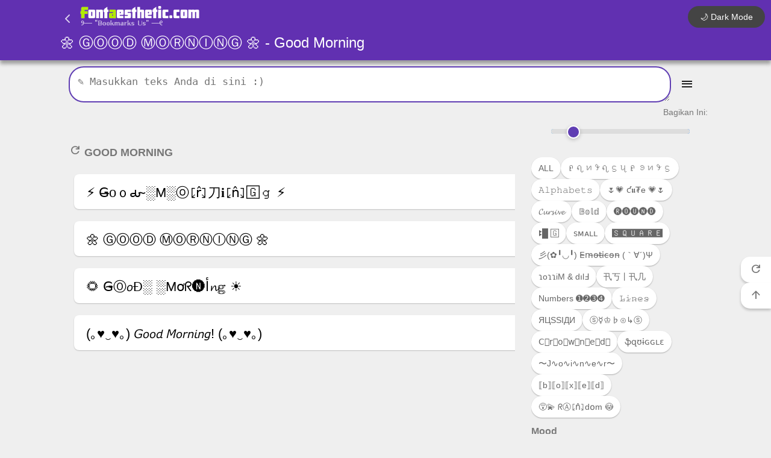

--- FILE ---
content_type: text/html
request_url: https://www.fontaesthetic.com/mood/good-morning.html
body_size: 4470
content:
<!DOCTYPE html>
<html lang="id">

<head>
    <meta charset="UTF-8">
    <meta name="viewport" content="width=device-width, initial-scale=1">
    <link rel="apple-touch-icon" sizes="180x180" href="/img/apple-touch-icon.png">
    <link rel="icon" type="image/png" sizes="32x32" href="/img/favicon-32x32.png">
    <link rel="icon" type="image/png" sizes="16x16" href="/img/favicon-16x16.png">
    <link rel="canonical" href="https://www.fontaesthetic.com/mood/good-morning.html">
    <title>🌼 ⒼⓄⓄⒹ ⓂⓄⓇⓃⒾⓃⒼ 🌼 - Good Morning</title>
    <meta name="title" content="🌼 ⒼⓄⓄⒹ ⓂⓄⓇⓃⒾⓃⒼ 🌼 - Good Morning">
    <meta name="theme-color" content="#6130b1">
    <meta property="og:type" content="website">
    <meta property="og:url" content="/mood/good-morning.html">
    <meta property="og:title" content="🌼 ⒼⓄⓄⒹ ⓂⓄⓇⓃⒾⓃⒼ 🌼 - Good Morning">
    <meta property="og:image" content="/img/font-aesthetic.png">
    <link href="https://fonts.googleapis.com/css2?family=Material+Symbols+Outlined" rel="stylesheet">
    <link rel="stylesheet" href="/inc/style.css?ver=1.0">
    <!-- Google Adsence -->
    <script async src="https://pagead2.googlesyndication.com/pagead/js/adsbygoogle.js?client=ca-pub-7552116966926808"
    crossorigin="anonymous"></script>
    <!-- Google Site Verification -->
    <meta name="google-site-verification" content="hV0_JH3Z86p7zKRpUEO7J9ezR5cYRS1VQnFoQjjRKe8" />
    <!-- Bing Verifitation Code -->
    <meta name="msvalidate.01" content="723F1CF55EF32F54C24B9D1DB427D1A4" />
    <!-- Yandex Verifitation Code -->
    <meta content="55f1a0922892df31" name="yandex-verification"/>
    
    <!-- Google tag (gtag.js) -->
    <script async src="https://www.googletagmanager.com/gtag/js?id=G-LWKVV78Y1F"></script>
    <script>
        window.dataLayer = window.dataLayer || [];
        function gtag() { dataLayer.push(arguments); }
        gtag('js', new Date());
        gtag('config', 'G-LWKVV78Y1F');
    </script>
</head>

<body>
    <header>
        <div class="cT">
            <div class="one-line">
                <a href="https://www.fontaesthetic.com/"
                    style="display: inline-flex; align-items: center; text-decoration: none; color: #ffffffc7;">
                    <svg width="24" height="24" viewBox="0 0 24 24" fill="none" xmlns="http://www.w3.org/2000/svg">
                        <path d="M15 18L9 12L15 6" stroke="currentColor" stroke-width="2" stroke-linecap="round"
                            stroke-linejoin="round" />
                    </svg>
                    <span style="margin-left: 8px;"><img src="/img/font-aesthetic-logo.png" alt="Font Aesthetic"
                            height="35"></span>
                </a>
            </div>
            <h1>🌼 ⒼⓄⓄⒹ ⓂⓄⓇⓃⒾⓃⒼ 🌼 - Good Morning</h1>
            <button class="dark-toggle" onclick="toggleDarkMode()">🌙 Dark Mode</button>
        </div>
        
        <div class="f-m" id="fM">
            <div class="cT">
                <button onclick="cM()" class="close-button" id="cM">×</button>
                <div id="sidelK">
                    <div class="lK">
                        <a href="https://www.fontaesthetic.com/">ALL</a>
                        <a href="/fantasy.html">ᠻꪖꪀꪻꪖᦓꪗ ᠻꪮꪀꪻᦓ</a>
                        <a href="/alphabets.html">𝙰𝚕𝚙𝚑𝚊𝚋𝚎𝚝𝚜</a>
                        <a href="/cute.html">🌷💗 ƈ𝖚₮e 💗🌷</a>
                        <a href="/cursive.html">𝓒𝓾𝓻𝓼𝓲𝓿𝓮</a>
                        <a href="/bold.html">𝔹𝕠𝕝𝕕</a>
                        <a href="/round.html">🅡🅞🅤🅝🅓</a>
                        <a href="/big.html">ꔪ█ 🄶</a>
                        <a href="/small.html">ꜱᴍᴀʟʟ</a>
                        <a href="/square.html">🆂🆀🆄🅰🆁🅴</a>
                        <a href="/emoticon.html">彡(✿╹◡╹) E̴m̴o̴t̴i̴c̴o̴n̴ (｀∀´)Ψ</a>
                        <a href="/flip-mirror.html">ɿoɿɿiM & dılℲ</a>
                        <a href="/asian.html">卂丂丨卂几</a>
                        <a href="/numbers.html">Numbers ➊➋➌➍</a>
                        <a href="/lines.html">𝙻̷𝚒̷𝚗̷𝚎̷𝚜̷</a>
                        <a href="/russian.html">ЯЦSSIДИ</a>
                        <a href="/symbolic.html">ⓢ☿♔♭⊙↳ⓢ</a>
                        <a href="/crowned.html">C͛r͛o͛w͛n͛e͛d͛</a>
                        <a href="/squiggle.html">ֆզʊɨɢɢʟɛ</a>
                        <a href="/joiner.html">〜J∿o∿i∿n∿e∿r〜</a>
                        <a href="/boxed.html">⟦b⟧⟦o⟧⟦x⟧⟦e⟧⟦d⟧</a>
                        <a href="/random.html">😵‍💫 ᖇⒶ⦏n̂⦎d໐m 😳</a>
                        <h3>Mood</h3>
                        <a href="/mood/attitude.html">🥷 ᗩᖶᖶᓰᖶᑘᕲᘿ 🥷</a>
                        <a href="/mood/gun.html">︻デ═一 𝙂𝙪𝙣</a>
                        <a href="/mood/good-morning.html">☀️ 𝙂𝙤𝙤𝙙 𝙈𝙤𝙧𝙣𝙞𝙣𝙜</a>
                        <a href="/mood/good-night.html">🌙 𝙂𝙤𝙤𝙙 𝙉𝙞𝙜𝙝𝙩</a>
                        <a href="/mood/i-love-u.html">❤️ 𝙄 𝙇𝙤𝙫𝙚 𝙔𝙤𝙪 ❤️</a>
                        <a href="/mood/thanks.html">🙏 𝙏𝙝𝙖𝙣𝙠𝙨</a>
                        <a href="/mood/kiss.html">💋 𝙆𝙞𝙨𝙨</a>
                    </div>
                </div>
            </div>
        </div>
    </header>
    <section class="main-i-s">
        <div class="cT">
            <div class="i-s">
                <div class="i-cT"><textarea id="tI" placeholder="✎ Masukkan teks Anda di sini :)"></textarea><button
                        id="cB"><i class="icon close_small"></i></button></div>
                <div class="menu-buttons">
                    <i onclick="openMenu()" aria-label="Menu" id="openMenu" class="icon menu"></i>
                </div>
            </div>
        </div>
    </section>
    <div class="main-sec cT">
        <div class="settings-share"><span class="sharetext">Bagikan ini: </span>
            <div class="sharethis-inline-share-buttons"></div>
        </div>
        <div class="font-size">
            <input type="range" id="fontController" min="14" max="30" value="16">
        </div>
        <main id="main-cT">
            <div class="main-content">
                <section class="main-content-loop">
                    <div class="content-sec">
                        <h2><i class="icon refresh"></i> Good Morning</h2>
                        <ul id="randomfancy" class="fAT loadmorehere">
                            <li class="fontaesthetic">
                                <p>⚡ G̶oｏԃ ̴░M░ⓞ⦏r̂⦎刀𝐢⦏n̂⦎🄶𝚐 ⚡</p>
                                <div class="opt"><i class="icon share"></i></div>
                            </li>
                            <li class="fontaesthetic">
                                <p>🌼 ⒼⓄⓄⒹ ⓂⓄⓇⓃⒾⓃⒼ 🌼</p>
                                <div class="opt"><i class="icon share"></i></div>
                            </li>
                            <li class="fontaesthetic">
                                <p>🌻 G̴Ⓞ𝘰Đ░ ░Mơᖇ🅝ﺃ𝓷𝕘 ☀️</p>
                                <div class="opt"><i class="icon share"></i></div>
                            </li>
                            <li class="fontaesthetic">
                                <p>(｡♥‿♥｡) 𝘎𝘰𝘰𝘥 𝘔𝘰𝘳𝘯𝘪𝘯𝘨! (｡♥‿♥｡)</p>
                                <div class="opt"><i class="icon share"></i></div>
                            </li>
                            <div class="ads">
                                <script async src="https://pagead2.googlesyndication.com/pagead/js/adsbygoogle.js?client=ca-pub-7552116966926808"
                                crossorigin="anonymous"></script>
                           <!-- fontaesthetic.com -->
                           <ins class="adsbygoogle"
                                style="display:block"
                                data-ad-client="ca-pub-7552116966926808"
                                data-ad-slot="6371472544"
                                data-ad-format="auto"
                                data-full-width-responsive="true"></ins>
                           <script>
                                (adsbygoogle = window.adsbygoogle || []).push({});
                           </script>
                            </div>
                            <li class="fontaesthetic">
                                <p>☀️✨ Ｇⓞ๏d̷ ₥օ🇷 ⦑n⦒ɨ𝚗g ✨☀️</p>
                                <div class="opt"><i class="icon share"></i></div>
                            </li>
                            <li class="fontaesthetic">
                                <p>🌈💛 Have a Beautiful Morning! 💛🌈</p>
                                <div class="opt"><i class="icon share"></i></div>
                            </li>
                            <li class="fontaesthetic">
                                <p>✧༚☀️ G⦑o⦒⦏ô⦎Ꮄ ⓜð𝕣n̷ł₦𝙜𝑔 ☀️༚✧</p>
                                <div class="opt"><i class="icon share"></i></div>
                            </li>
                            <li class="fontaesthetic">
                                <p>⚡ ᘜᓍᓍᕲ ᘻᓍᖇᘉᓰᘉᘜ𝚐 ⚡</p>
                                <div class="opt"><i class="icon share"></i></div>
                            </li>
                            <li class="fontaesthetic">
                                <p>☀️୧(＾ 〰 ＾)୨⋆｡˚☽ G̷のᎧり ▐▮▌ ơ𝕣🅽ᵢ🇳 𝙜</p>
                                <div class="opt"><i class="icon share"></i></div>
                            </li>
                            <li class="fontaesthetic">
                                <p>⚡ Ɠօօժ Ɱօɾղìղց𝚐 ⚡</p>
                                <div class="opt"><i class="icon share"></i></div>
                            </li>
                        </ul>
                        <div class="loadmore">
                            <button class="icon-cw regen" id="randombutton" onclick="loadmoreRandom()">Muat lebih banyak...</button>
                        </div>
                        <div class="ads">
                            <script async src="https://pagead2.googlesyndication.com/pagead/js/adsbygoogle.js?client=ca-pub-7552116966926808"
                            crossorigin="anonymous"></script>
                       <!-- fontaesthetic.com -->
                       <ins class="adsbygoogle"
                            style="display:block"
                            data-ad-client="ca-pub-7552116966926808"
                            data-ad-slot="6371472544"
                            data-ad-format="auto"
                            data-full-width-responsive="true"></ins>
                       <script>
                            (adsbygoogle = window.adsbygoogle || []).push({});
                       </script>
                        </div>
                        <div class="textfaces flourishArray">
                            <i>🌞☕ Good Morning Sunshine 🌼💛</i>
                            <i>✨💐 Gσσԃ Mσɾɳιɳɠ 💐✨</i>
                            <i>🎀🌸 𝒢𝑜𝑜𝒹 𝑀ℴ𝓇𝓃𝒾𝓃ℊ 🌸🎀</i>
                            <i>☕🍞 G🌞🌞D M🌷RNING! 🍯🍳</i>
                            <i>🌈💛 Have a Beautiful Morning! 💛🌈</i>
                            <i>★彡 [[text]] 彡★</i>
                            <i>✿⊱╮[[text]]╭⊱✿</i>
                            <i>💛 [[text]] 💛</i>
                            <i>(｡♥‿♥｡) [[text]]! (｡♥‿♥｡)</i>
                            <i>🌼 [[text]] 🌼</i>
                            <i>☕ [[text]]! Time for Coffee ☕</i>
                            <i>🍩💤 Wake up sleepyhead ☀️ [[text]] ! 🌞</i>
                            <i>(¯`·.¸¸.-> [[text]] (-.¸¸.·´¯)</i>
                            <i>(🌸◠‿◠)︵‿︵‿︵‿︵ 🌞 [[text]] 💖 ︵‿︵‿︵‿︵🌸</i>
                            <i>✧༚☀️ [[text]]𝑔 ☀️༚✧</i>
                            <i>🌞 ʕ•́ᴥ•̀ʔっ [[text]]!</i>
                            <i>★¸.•°*”˜˜”*°•.¸☆ ✿ [[text]] ✿ ☆¸.•°*”˜˜”*°•.¸★</i>
                            <i>☀️✨ [[text]] ✨☀️</i>
                            <i>🌅[[text]] ☕💬</i>
                            <i>🌺 [[text]] 🌺</i>
                            <i>⚡ [[text]] ⚡</i>
                            <i>ִֶָ. ..𓂃 ࣪ ִֶָ🦋་༘࿐˙✧˖° [[text]] ☕ ༘ ⋆｡˚˙</i>
                            <i>♡⛅ [[text]] ⛅♡</i>
                            <i>☀️୧(＾ 〰 ＾)୨⋆｡˚☽ [[text]]</i>
                            <i>🌻 [[text]] ☀️</i>
                            <i>🌞❝[[text]]❞🌞</i>
                            <i>ᥫ᭡ood morning</i>
                        </div>
                    </div>
                </section>
                <div id="right-menu">
                </div>
            </div>
            <div class="ads">
                <script async src="https://pagead2.googlesyndication.com/pagead/js/adsbygoogle.js?client=ca-pub-7552116966926808"
                crossorigin="anonymous"></script>
           <!-- fontaesthetic.com -->
           <ins class="adsbygoogle"
                style="display:block"
                data-ad-client="ca-pub-7552116966926808"
                data-ad-slot="6371472544"
                data-ad-format="auto"
                data-full-width-responsive="true"></ins>
           <script>
                (adsbygoogle = window.adsbygoogle || []).push({});
           </script>
            </div>
            <div id="footermenu"></div>
        </main>
    </div>
    <footer>
        <p>
            © <span id="currentYear">2026</span>
            <a id="aryacredit" href="https://www.fontaesthetic.com" target="_blank"
                style="color: #007bff; text-decoration: none;">
                www.fontaesthetic.com
            </a>. All rights reserved.
        </p>
        <div class="bottom-icons">
            <i title="Refresh It" id="refreshit" onclick="regennew()" class="icon refresh"></i>
            <i title="Go to top" id="sTB" onclick="scrollToTop()" class="icon arrow_upward"></i>
        </div>
    </footer>
    <script src="/inc/script.js?ver=1.0"></script>
    <script type='text/javascript'
        src='https://platform-api.sharethis.com/js/sharethis.js#property=6960ffee20973b8cdade5706&product=sop'
        async='async'></script>
<script defer src="https://static.cloudflareinsights.com/beacon.min.js/vcd15cbe7772f49c399c6a5babf22c1241717689176015" integrity="sha512-ZpsOmlRQV6y907TI0dKBHq9Md29nnaEIPlkf84rnaERnq6zvWvPUqr2ft8M1aS28oN72PdrCzSjY4U6VaAw1EQ==" data-cf-beacon='{"version":"2024.11.0","token":"a04f531b48514ba29fbc62c4f7983fb2","r":1,"server_timing":{"name":{"cfCacheStatus":true,"cfEdge":true,"cfExtPri":true,"cfL4":true,"cfOrigin":true,"cfSpeedBrain":true},"location_startswith":null}}' crossorigin="anonymous"></script>
</body>

</html>

--- FILE ---
content_type: text/html; charset=utf-8
request_url: https://www.google.com/recaptcha/api2/aframe
body_size: 266
content:
<!DOCTYPE HTML><html><head><meta http-equiv="content-type" content="text/html; charset=UTF-8"></head><body><script nonce="oANqscywDRkTQgtoJzPSJA">/** Anti-fraud and anti-abuse applications only. See google.com/recaptcha */ try{var clients={'sodar':'https://pagead2.googlesyndication.com/pagead/sodar?'};window.addEventListener("message",function(a){try{if(a.source===window.parent){var b=JSON.parse(a.data);var c=clients[b['id']];if(c){var d=document.createElement('img');d.src=c+b['params']+'&rc='+(localStorage.getItem("rc::a")?sessionStorage.getItem("rc::b"):"");window.document.body.appendChild(d);sessionStorage.setItem("rc::e",parseInt(sessionStorage.getItem("rc::e")||0)+1);localStorage.setItem("rc::h",'1768818092056');}}}catch(b){}});window.parent.postMessage("_grecaptcha_ready", "*");}catch(b){}</script></body></html>

--- FILE ---
content_type: text/css
request_url: https://www.fontaesthetic.com/inc/style.css?ver=1.0
body_size: 4898
content:
.icon::before {
    font-family: 'Material Symbols Outlined';
    font-weight: normal;
    font-style: normal;
    font-size: 20px;
    line-height: 1;
    letter-spacing: normal;
    text-transform: none;
    display: inline-block;
    white-space: nowrap;
    direction: ltr;
    -webkit-font-feature-settings: 'liga';
    -webkit-font-smoothing: antialiased;
}

/* Custom classes for each icon */
.copy::before {
    content: "content_copy";
}

.repeat::before {
    content: "repeat";
}

.share::before {
    content: "share";
}

.refresh:before {
    content: "refresh";
}

.arrow_upward:before {
    content: "arrow_upward";
}

.menu:before {
    content: "menu";
}

.lightbulb:before {
    content: "lightbulb";
}

.close_small:before {
    content: "close";
}

.arrow_back:before {
    content: "arrow_back";
}



@import url('https://fonts.googleapis.com/css2?family=Roboto&display=swap');

:root {
    --m-c: #6130b1;
    --s-c: #603eb3;
    --bg: #efefef;
    --box-shadow: rgba(17, 18, 54, 0.16);
    --box-shadow-left: -5px 0px 17px 0 rgb(0 0 0 / 28%);
}

html {
    scrollbar-width: thin;
    scrollbar-color: var(--m-c) #f1f1f1;
    scroll-behavior: smooth;
}

#tL a {
    color: #ffffffda;
    background: var(--m-c);
}

#cB,
#index .textfaces,
.index .textfaces,
.fAT .shareitbutton {
    display: none;
}

#sidelK,
.lK {
    overflow: scroll;
}

#lK p,
.fAT .new {
    text-transform: uppercase;
}

a {
    text-decoration: none;
}

#fancy-list h2,
#seconds,
.list-name {
    font-weight: 500;
}

*,
::after,
::before,
input[type="text"] {
    box-sizing: border-box;
}

body {
    font-size: 1rem;
    line-height: 1.6;
    background: var(--bg);
    font-family: 'Roboto', sans-serif;
    -webkit-font-smoothing: antialiased;
    touch-action: manipulation;
    margin: 0;
    padding: 0;
}

.cT {
    max-width: 100%;
    margin: 0 auto;
}

h1,
h2,
h3 {
    clear: both;
    margin-left: 2%;
    color: #444;
    font-weight: 300;
}

h1 {
    font-size: 1.5em;
    color: #fff;
    margin: 0 auto;
}

h2 {
    font-size: 1.5em;
}

h3 {
    font-size: 1.2em;
}

.content-sec h2 {
    font-size: 1.1em;
    text-transform: uppercase;
    color: #777;
    font-weight: bold;
    margin-top: 0;
}

.ads {
    display: block;
    width: 100%;
    margin: 10px 0;
    height: auto;
    clear: both;
}

header {
    padding: 10px 0;
    background: var(--m-c);
    box-shadow: 0 6px 6px 0 rgb(0 0 0 / 35%);
}


header p {
    margin: 8px 0 8px 8px;
    color: #fff;
    font-size: 1.1rem;
}

.one-line {
    display: flex;
    align-items: center;
}

.main-i-s {
    position: sticky;
    top: 0;
    z-index: 9;
}

.fAT .new {
    font-size: 10px;
}

nav {
    background: var(--s-c);
}

nav .lK {
    display: flex;
    overflow-x: auto;
    flex-wrap: nowrap;
    white-space: nowrap;
    -ms-overflow-style: none;
    scrollbar-width: none;
    padding: 5px;
}

nav .lK a {
    background: var(--m-c);
    color: #ffffffb1;
    display: flex;
    outline: none;
    padding: 5px 10px;
    align-items: center;
    text-decoration: none;
}

.lK span {
    padding: 10px 2px;
}

.lK a span,
header #tL a span {
    position: absolute;
    display: block;
    padding: 0 5px;
    background: red;
    color: #fff;
    font-size: 10px;
    top: -5px;
    border-radius: 5px;
    right: -10px;
}

.site-title img {
    width: 220px;
    padding-top: 5px;
}

header .i-s {
    display: flex;
    align-items: center;
    justify-content: space-between;
    /* This ensures the lG is centered and the button is on the right */
    padding: 0;
    /* Optional: Add some horizontal padding */
}

header .lG {
    flex-grow: 1;
    text-align: center;
}

header .lG img {
    width: auto;
    height: 40px;
}

i.icon.arrow_back {
    color: #fff;
}

.close-top {
    width: 100%;
    background: red;
    color: #ffffffb8;
    padding: 5px;
    cursor: pointer;
    margin: 0;
    border-radius: 5px;
}

.material-symbols-outlined {
    vertical-align: middle;
}

.menu-buttons i {
    display: block;
    padding: 10px 15px;
    cursor: pointer;

}

#openMenu {
    flex: 0 0 40px;
    /* reserve 40px space for menu */
    display: flex;
    align-items: center;
    justify-content: center;
    font-size: 20px;
}

#openMenu::before {
    font-size: 22px;

}

.i-s span {
    color: #ffffff87;
}

.f-m,
.f-m-q {
    position: fixed;
    top: 0;
    width: 100%;
    height: 100%;
    background: var(--bg);
    padding: 15px;
    align-items: center;
    transition: right 0.3s;
    z-index: 9999;
    display: none;
}

.f-m-q #quoteDisplay {
    overflow: scroll;
    height: 100%;
    width: 100%;
}

.f-m-q #sidelK {
    display: flex;
    justify-content: space-evenly;
    align-items: center;
}

#cB,
.close-button {
    position: absolute;
    cursor: pointer;
}


#footermenu .lK {
    display: block;
}

.open {
    display: block;
}

#sidelK {
    height: 100vh;
    padding: 10px;
}

.f-m .lK {
    overflow: scroll;
    height: 100%;
    display: inline-block;
    margin: 5px;
}

.f-m .lK a {

    margin: 5px;
}

#sidelK .lK span {
    color: #000;
}

.menuLeft {

    display: flex;
    flex-wrap: wrap;
    flex-direction: column;
}

.menuRight h3 {
    border-bottom: 1px solid #777;
    text-transform: uppercase;
    font-weight: 400;
    color: #000;
}

.menuLeft button {
    border: none;
    padding: 5px 10px;
    background: #fff;
    border-radius: 10px;
    font-size: 25px;
    margin: 5px 10px;
    cursor: pointer;
}

/* Hover effect */
.menuLeft button:hover {
    background: #f9f9f9;
    /* Light gray on hover */
    transform: scale(1.05);
    /* Slight zoom */
}

/* Click/active effect */
.menuLeft button:active {
    background: #e0e0e0;
    /* Darker gray on click */
    transform: scale(0.95);
    /* Shrinks slightly on click */
}

.close-button {
    top: 10px;
    position: absolute;
    right: 10px;
    padding: 8px 16px;
    font-size: 30px;
    border: none;
    border-radius: 20px;
    color: #444;
    background: transparent;
}

.close-button:hover {
    background-color: var(--m-c);
    color: #fff;
}

#cTDiv {
    justify-content: center;
    display: inline-grid;
}

.fAT a.morefancy {
    justify-content: right;
    display: flex;
}

.lK h3 {
    color: #0000007d;
    font-size: 16px;
    margin: 5px;
}

.othersites #lK a {
    display: inline-block;
    width: 32%;
}

#main-cT {
    flex: 1;
    position: relative;
    min-width: 0;
}

#main-cT h1 {
    font-size: 22px;
    margin: 20px;
    font-weight: bold;
    text-transform: uppercase;
}

.i-s {
    display: flex;
    align-items: center;
    /* vertically center items */
    justify-content: space-between;
    /* space between input+button and menu icon */
    gap: 1px;
    /* spacing between items */
    padding: 5px 14px;
    margin-top: 5px;
}

.i-cT {
    display: flex;
    align-items: center;
    flex: 1;
    /* take full available space */
    gap: 6px;
    position: relative;

}

.i-s .i-cT textarea {
    flex-grow: 1;
    height: 60px;
    padding: 13px;
    border: none;
    border-radius: 25px;
    font-size: 17px;
    border: 2px solid var(--s-c);
    color: #444;
    transition: border-color 0.3s, box-shadow 0.3s;
    outline: none;
}

.i-s .i-cT input:focus {
    border-color: var(--s-c);
    /* Slightly darker shade for focused state */
    box-shadow: inset 0 0 5px rgba(0, 0, 0, 0.2);
    /* Enhanced shadow for focused state */
}

.settings-share {
    display: flex;
    justify-content: flex-end;
    align-content: center;
    flex-wrap: nowrap;
    align-items: center;
}


span.sharetext {
    font-size: 14px;
    color: #777;
    text-transform: capitalize;
    margin-right: 5px;
}

#cB {
    top: 27px;
    right: 0px;
    transform: translateY(-50%);
    border: none;
    width: 55px;
    height: 55px;
    position: absolute;
    color: #777;
    font-size: 25px;
    background: transparent;
    cursor: pointer;
}

#cB:hover {
    color: #000;
}

.share-buttons {
    position: fixed;
    bottom: 0;
    padding: 5px 10px;
    height: 45px;
    z-index: 999;
    width: 100%;
    background: #fff;
}

#st-1 {
    z-index: 1 !important;
}

.font-size {
    display: flex;
    flex-wrap: nowrap;
    justify-content: flex-end;
    flex-direction: row;
    align-items: center;
    margin: 15px;
}

input#fontController {
    width: 230px;
    margin-right: 20px;
}


.font-size label {
    font-weight: bold;
    color: #555;
}



/* Range input styling */
#fontController {
    -webkit-appearance: none;
    width: 100%;
    height: 8px;
    border-radius: 6px;
    background: linear-gradient(90deg, #4cafef, #007bff);
    outline: none;
    cursor: pointer;
    transition: background 0.3s ease;
}

/* Track */
#fontController::-webkit-slider-runnable-track {
    height: 8px;
    border-radius: 6px;
    background: #ddd;
}

#fontController::-moz-range-track {
    height: 8px;
    border-radius: 6px;
    background: #ddd;
}

/* Thumb (the circle) */
#fontController::-webkit-slider-thumb {
    -webkit-appearance: none;
    appearance: none;
    width: 22px;
    height: 22px;
    border-radius: 50%;
    background: var(--s-c);
    border: 2px solid #fff;
    box-shadow: 0 2px 6px rgba(0, 0, 0, 0.2);
    margin-top: -6px;
    /* center the thumb */
    transition: transform 0.2s ease;
}

#fontController::-webkit-slider-thumb:hover {
    transform: scale(1.2);
}


.fAT {
    padding: 1% 1% 0 3%;
    margin: 0;
    overflow: hidden;
    list-style: none;
    display: grid;

    gap: 10px;
    /* space between items */
}

.fAT li {
    margin-bottom: 10px;
    display: flex;
    justify-content: center;
    align-items: center;
    ;
    position: relative;
}

.lm {
    padding: 5px;
    float: left;
    width: 100%;
    overflow-y: scroll;
    height: 80%;
}

.lm a {
    background: #d9d9d9;
    border-radius: 15px;
    padding: 6px 20px;
    margin: 5px;
    float: left;
    font-size: 20px;
    color: #333;
    text-shadow: 0 3px 0 rgb(0 0 0 / 10%);
}


.fAT p,
.qList p {
    flex: 1;
    font-family: Arial, sans-serif;
    background: #fff;
    border-radius: 8px;
    cursor: pointer;
    margin: 0;
    padding: 13px 0 10px 20px;
    box-shadow: 0 1px 2px 0px rgb(0 0 0 / 20%);
    transition: all 0.15s ease;
    /* smooth effect */
}

.qList p {
    margin-bottom: 10px;
}

.fAT p:hover,
.qList p:hover {
    background: #f9f9f9;
    color: var(--s-c);
    box-shadow: 0 1px 4px 0px rgb(0 0 0 / 30%);
}

.fAT p:active,
.qList p:active {
    background: #eaeaea;
    /* darker shade for click */
    transform: scale(0.97);
    /* small press-down effect */
    box-shadow: 0 1px 1px 0px rgb(0 0 0 / 40%);
}

.fAT li .name {
    position: absolute;
    left: 0;
    top: -5px;
    color: #fff;
    background: #444;
    border-radius: 10px;
    padding: 2px 7px;
    font-size: 11px;
}


.fAT .ads {
    grid-column: 1 / -1;
    /* Span all columns */
    padding: 0;
    background: none;
    box-shadow: none;
}

.opt {
    flex: 0 0 40px;
    display: flex;
}

.opt i {
    border: none;
    font-size: 17px;
    cursor: pointer;
    transition: transform 0.2s ease, background 0.3s ease, box-shadow 0.3s ease;
    text-align: right;
    color: #999;
    display: inline-block;
    background: transparent;
    padding: 5px 10px;
}

/* Hover Effect */
.opt i:hover {
    transform: scale(1.1);
    color: var(--s-c);
}

/* Click (Active) Effect */
.opt i:active {
    transform: scale(0.9);
    color: var(--s-c);
}

/* Add a slight glowing effect on focus */
.opt i:focus {
    outline: none;
    color: var(--s-c);
}

.fAT a.morefancy {
    padding: 15px;
    justify-items: center;
    color: var(--m-c);
    border-radius: 10px;
}

.fAT a.morefancy:hover {
    background: #fff;
}

.fAT .btn {
    padding: 5px;
    display: flex;
    justify-content: center;
    justify-items: center;
    position: absolute;
    top: 0;
    right: 0;
}

.btn button:hover {
    color: var(--m-c);
}

.fAT h2 {
    grid-column: span 2;
    margin-bottom: 10px;
}

#fancy-list p i {
    display: inline-block;
    padding: 5px 8px;
    margin: 3px;
    cursor: pointer;
    color: #000;
    font-style: normal;
}

#fancy-list p i:hover {
    background: #fff;
    color: var(--m-c);
    border-color: var(--m-c);
}

#fancy-list h2 {
    padding: 0;
    margin: 0 2%;
    color: #000;
}

.loadmore {
    text-align: center;
    clear: both;
    margin: 15px;
}

label {
    margin: 5px 0 0 10px;
    color: #555;
    font-size: 14px;
    text-transform: uppercase;
}

input[type="number"] {
    padding: 5px;
    border: 1px solid #ccc;
    border-radius: 10px;
    font-size: 18px;
    text-align: center;
    width: 100%;
    height: 55px;

}

.bottom-icons {
    position: fixed;
    bottom: 208px;
    z-index: 999;
    text-align: center;
    right: 0;
    display: flex;
    align-content: flex-start;
    flex-direction: column;
    gap: 15px;
}

.bottom-icons i {
    display: inline-block;
    padding: 10px 15px;
    background-color: #fff;
    color: #777;
    font-size: 17px;
    text-align: center;
    text-decoration: none;
    border-radius: 15px 0 0 15px;
    box-shadow: 0 3px 4px 0px rgb(0 0 0 / 20%);
    transition: all 0.2s ease;
    cursor: pointer;
    user-select: none;
    height: 43px;
    font-weight: bold;
    text-transform: uppercase;
}

/* Hover effect */
.bottom-icons i:hover {
    transform: scale(1.1);
    /* Grow a little */
    box-shadow: 0 5px 8px rgba(0, 0, 0, 0.25);
    /* Stronger shadow */
    background-color: #f9f9f9;
    /* Slightly lighter */
}

/* Click effect */
.bottom-icons i:active {
    transform: scale(0.9);
    /* Press down */
    box-shadow: 0 2px 4px rgba(0, 0, 0, 0.2);
    /* Softer shadow */
    background-color: #eaeaea;
    /* Darker on click */
}

i.lightbulb {
    color: #ff8900 !important;
}

.textfaces {
    padding: 15px;
    display: none;
}

.textfaces i {
    display: inline-block;
    padding: 5px;
    border-radius: 10px;
    margin: 5px;
    color: #444;
    cursor: pointer;
}

.textfaces i:hover {
    background: #fff;
}

.load-more {
    text-align: center;
}

#lK {
    display: block;
    flex-wrap: wrap;
    justify-content: space-around;
}

#othertools a,
.loadmore button {
    display: inline-block;
    color: #333;
    background: #d9d9d9;
    padding: 7px 14px;
    margin: 10px;
    font-size: 1.2em;
    transition: 0.3s;
    position: relative;
    cursor: pointer;
    border: none;
    border-radius: 20px;
}

#right-menu {
    padding: 5%;
}

.lK {
    display: flex;
    flex-wrap: wrap;
    /* allows wrapping to next line */
    gap: 10px;
    /* space between links */
}

.lK a {
    display: inline-block;
    background: #ffffff;
    color: #666;
    padding: 7px 12px;
    border-radius: 20px;
    box-shadow: 0 1px 2px rgba(0, 0, 0, 0.28);
    text-decoration: none;
    font-size: 14px;
    transition: all 0.2s ease;
}

.lK h3 {
    flex-basis: 100%;
    /* full width, pushes it onto a new line */
    margin: 10px 0 5px;
    font-size: 16px;
    font-weight: bold;
}

.loadmore button {
    padding: 15px 35px;
    font-size: 1.1em;
    height: auto;
}

#othertools a {
    color: #fff;
    background: var(--m-c);
}

#othertools a:hover {
    background: var(--s-c);
}

.lK a:hover,
.lK a.active-link {
    transform: scale(1.01);
    /* slight zoom */
    box-shadow: 0px 4px 8px rgba(0, 0, 0, 0.3);
}

.lK a:active {
    transform: scale(0.97);
    /* shrink on click */
    box-shadow: 0px 2px 4px rgba(0, 0, 0, 0.4);
    background: #f0f0f0;
    /* slight color change */
}

footer {
    text-align: center;
}

#footermenu .lK {
    margin: 15px;
}

.pagination,
.hideit,
p.aryapage {
    display: none;
}

.info-text {
    padding: 10px;
    overflow: scroll;
    background: #f1f1f1;
}

.info-text img {
    width: 100%;
    height: auto;
}

#footermenu {
    clear: both;
}

.example {
    font-size: 1.2em;
    color: #e74c3c;
    margin: 10px 0;
}

.tip {
    background: #f1f1f1;
    padding: 15px;
    border-left: 4px solid var(--s-c);
    margin: 15px 0;
}

.cta {
    text-align: center;
    margin: 30px 0;
}

.cta a {
    background: var(--m-c);
    color: white;
    padding: 10px 20px;
    text-decoration: none;
    border-radius: 5px;
    font-size: 1.2em;
}

.cta a:hover {
    background: var(--s-c);
}

#quoteDisplay {
    overflow: scroll;
}

.page-load-status {
    position: fixed;
    display: none;
    bottom: 15%;
    left: 0;
    right: 0;
    text-align: center;
    z-index: 99;
}

.infinite-scroll-request div {
    background: var(--m-c);
    color: #fff;
    border-radius: 20px;
    padding: 5px 10px;
    display: inline-block;
    box-shadow: 0 3px 4px 0px rgb(0 0 0 / 20%);
}

@media (min-width: 968px) {
    #right-menu {
        padding: 2%;
    }

    .main-content {
        display: flex;
    }

    /* Left side: takes all available space */
    .main-content-loop {
        flex: 1;
        /* grow to fill remaining space */
        min-width: 0;
        /* prevents overflow */
    }

    /* Right menu: fixed width */
    #right-menu {
        width: 320px;
        flex-shrink: 0;
        /* don’t shrink below 350px */
        margin-left: 5px;
    }

    .lK {
        overflow: auto;
        position: sticky;
        top: 100px;
        z-index: 9;
    }

    .bB a {
        bottom: 5%;
    }


    .info-text img {
        width: 700px;
    }

    .boxedview {
        margin: 10% auto 0;
    }

    .fAT p {
        font-size: 22px;
    }

    .cT {
        max-width: 1080px;
    }
}

.dark-mode,
.dark-mode .f-m,
.dark-mode .f-m-q,
.dark-mode .close-button,
.dark-mode .info-text {
    background: #444;
    color: #ddd;
}

.dark-mode #lG {
    background: #222;
}

.dark-mode .main-i-s {
    background: #444;
}

.dark-mode nav {
    background: #000;
}

.dark-mode .i-s .i-cT input,
.dark-mode .bottom-icons i,
.dark-mode .lK a,
.dark-mode .loadmore button,
.dark-mode .menuLeft button {
    background: #000;
    color: #f1f1f1;
}

.dark-mode textarea#tI {
    background: #000;
    color: #ffffffa8;
}

.dark-mode .fAT p,
.dark-mode .qList p,

.dark-mode nav .lK a {
    background: #343333;
}

.dark-mode .fAT p:hover,
.dark-mode nav .lK a:hover {
    color: #fff;
    background: #000;
}

.dark-mode #fontController::-webkit-slider-runnable-track {
    background: #333;
}

.dark-mode #fontController::-moz-range-track {
    background: #333;
}

/* Thumb (the circle) */
.dark-mode #fontController::-webkit-slider-thumb {
    border: 2px solid #000;
}

.dark-toggle {
    padding: 10px 20px;
    border: none;
    float: right;
    border-radius: 25px;
    cursor: pointer;
    background: #444;
    position: absolute;
    top: 10px;
    right: 10px;
    color: white;
    font-size: 14px;
    transition: background 0.3s, color 0.3s;
}

body.dark-mode .dark-toggle {
    background: #f1f1f1;
    color: #121212;
}



/* FAQ Section Styling */
.faq-section {
    max-width: 900px;
    margin: 40px auto;
    padding: 20px;
    background: #fff;
    border-radius: 12px;
    box-shadow: 0 4px 10px rgba(0, 0, 0, 0.1);
    font-family: Arial, sans-serif;
}

.faq-section h2 {
    font-size: 26px;
    text-align: center;
    margin-bottom: 20px;
    color: #333;
}

.faq {
    border-bottom: 1px solid #eee;
    padding: 15px 0;
}

.faq:last-child {
    border-bottom: none;
}

.faq h3 {
    font-size: 18px;
    margin: 0;
    cursor: pointer;
    color: #444;
    display: flex;
    justify-content: space-between;
    align-items: center;
    transition: color 0.3s ease;
}

.faq h3:hover {
    color: #0073e6;
}

.faq p {
    font-size: 16px;
    color: #555;
    line-height: 1.6;
    margin-top: 8px;
    display: none;
    /* hidden by default */
}

/* Active state */
.faq.active p {
    display: block;
}

/* Add small arrow */
.faq h3::after {
    content: "▼";
    font-size: 14px;
    transition: transform 0.3s ease;
}

.faq.active h3::after {
    transform: rotate(180deg);
}

i.tooltiptext {
    background: var(--m-c);
    box-shadow: none;
    width: 45px;
    height: 30px;
    color: #fff;
    font-size: 12px;
    border-radius: 5px;
    padding: 5px 8px;
    text-align: center;
}

i.tooltiptext:hover {
    background: var(--m-c);
    box-shadow: none;
    transform: scale(1.0);

}

.tooltiptext::after {
    content: "";
    position: absolute;
    top: 29px;
    left: 50%;
    transform: translateX(-50%);
    border-width: 6px;
    border-style: solid;
    border-color: var(--m-c) transparent transparent transparent;
}

.tooltiptext:hover::after {
    border-color: var(--m-c) transparent transparent transparent;
}

--- FILE ---
content_type: application/javascript
request_url: https://www.fontaesthetic.com/inc/script.js?ver=1.0
body_size: 35670
content:
// Script Ver = 9.8
/*!
 * Infinite Scroll PACKAGED v4.0.1
 * Automatically add next page
 *
 * Licensed GPLv3 for open source use
 * or Infinite Scroll Commercial License for commercial use
 *
 * https://infinite-scroll.com
 * Copyright 2018-2020 Metafizzy
 */
!function (t, e) { "object" == typeof module && module.exports ? module.exports = e(t, require("jquery")) : t.jQueryBridget = e(t, t.jQuery) }(window, (function (t, e) { let i = t.console, n = void 0 === i ? function () { } : function (t) { i.error(t) }; return function (i, o, s) { (s = s || e || t.jQuery) && (o.prototype.option || (o.prototype.option = function (t) { t && (this.options = Object.assign(this.options || {}, t)) }), s.fn[i] = function (t, ...e) { return "string" == typeof t ? function (t, e, o) { let r, l = `$().${i}("${e}")`; return t.each((function (t, h) { let a = s.data(h, i); if (!a) return void n(`${i} not initialized. Cannot call method ${l}`); let c = a[e]; if (!c || "_" == e.charAt(0)) return void n(`${l} is not a valid method`); let u = c.apply(a, o); r = void 0 === r ? u : r })), void 0 !== r ? r : t }(this, t, e) : (r = t, this.each((function (t, e) { let n = s.data(e, i); n ? (n.option(r), n._init()) : (n = new o(e, r), s.data(e, i, n)) })), this); var r }) } })), function (t, e) { "object" == typeof module && module.exports ? module.exports = e() : t.EvEmitter = e() }("undefined" != typeof window ? window : this, (function () { function t() { } let e = t.prototype; return e.on = function (t, e) { if (!t || !e) return this; let i = this._events = this._events || {}, n = i[t] = i[t] || []; return n.includes(e) || n.push(e), this }, e.once = function (t, e) { if (!t || !e) return this; this.on(t, e); let i = this._onceEvents = this._onceEvents || {}; return (i[t] = i[t] || {})[e] = !0, this }, e.off = function (t, e) { let i = this._events && this._events[t]; if (!i || !i.length) return this; let n = i.indexOf(e); return -1 != n && i.splice(n, 1), this }, e.emitEvent = function (t, e) { let i = this._events && this._events[t]; if (!i || !i.length) return this; i = i.slice(0), e = e || []; let n = this._onceEvents && this._onceEvents[t]; for (let o of i) { n && n[o] && (this.off(t, o), delete n[o]), o.apply(this, e) } return this }, e.allOff = function () { return delete this._events, delete this._onceEvents, this }, t })), function (t, e) { "object" == typeof module && module.exports ? module.exports = e(t) : t.fizzyUIUtils = e(t) }(this, (function (t) { let e = { extend: function (t, e) { return Object.assign(t, e) }, modulo: function (t, e) { return (t % e + e) % e }, makeArray: function (t) { if (Array.isArray(t)) return t; if (null == t) return []; return "object" == typeof t && "number" == typeof t.length ? [...t] : [t] }, removeFrom: function (t, e) { let i = t.indexOf(e); -1 != i && t.splice(i, 1) }, getParent: function (t, e) { for (; t.parentNode && t != document.body;)if ((t = t.parentNode).matches(e)) return t }, getQueryElement: function (t) { return "string" == typeof t ? document.querySelector(t) : t }, handleEvent: function (t) { let e = "on" + t.type; this[e] && this[e](t) }, filterFindElements: function (t, i) { return (t = e.makeArray(t)).filter((t => t instanceof HTMLElement)).reduce(((t, e) => { if (!i) return t.push(e), t; e.matches(i) && t.push(e); let n = e.querySelectorAll(i); return t = t.concat(...n) }), []) }, debounceMethod: function (t, e, i) { i = i || 100; let n = t.prototype[e], o = e + "Timeout"; t.prototype[e] = function () { clearTimeout(this[o]); let t = arguments; this[o] = setTimeout((() => { n.apply(this, t), delete this[o] }), i) } }, docReady: function (t) { let e = document.readyState; "complete" == e || "interactive" == e ? setTimeout(t) : document.addEventListener("DOMContentLoaded", t) }, toDashed: function (t) { return t.replace(/(.)([A-Z])/g, (function (t, e, i) { return e + "-" + i })).toLowerCase() } }, i = t.console; return e.htmlInit = function (n, o) { e.docReady((function () { let s = "data-" + e.toDashed(o), r = document.querySelectorAll(`[${s}]`), l = t.jQuery;[...r].forEach((t => { let e, r = t.getAttribute(s); try { e = r && JSON.parse(r) } catch (e) { return void (i && i.error(`Error parsing ${s} on ${t.className}: ${e}`)) } let h = new n(t, e); l && l.data(t, o, h) })) })) }, e })), function (t, e) { "object" == typeof module && module.exports ? module.exports = e(t, require("ev-emitter"), require("fizzy-ui-utils")) : t.InfiniteScroll = e(t, t.EvEmitter, t.fizzyUIUtils) }(window, (function (t, e, i) { let n = t.jQuery, o = {}; function s(t, e) { let r = i.getQueryElement(t); if (r) { if ((t = r).infiniteScrollGUID) { let i = o[t.infiniteScrollGUID]; return i.option(e), i } this.element = t, this.options = { ...s.defaults }, this.option(e), n && (this.$element = n(this.element)), this.create() } else console.error("Bad element for InfiniteScroll: " + (r || t)) } s.defaults = {}, s.create = {}, s.destroy = {}; let r = s.prototype; Object.assign(r, e.prototype); let l = 0; r.create = function () { let t = this.guid = ++l; if (this.element.infiniteScrollGUID = t, o[t] = this, this.pageIndex = 1, this.loadCount = 0, this.updateGetPath(), this.getPath && this.getPath()) { this.updateGetAbsolutePath(), this.log("initialized", [this.element.className]), this.callOnInit(); for (let t in s.create) s.create[t].call(this) } else console.error("Disabling InfiniteScroll") }, r.option = function (t) { Object.assign(this.options, t) }, r.callOnInit = function () { let t = this.options.onInit; t && t.call(this, this) }, r.dispatchEvent = function (t, e, i) { this.log(t, i); let o = e ? [e].concat(i) : i; if (this.emitEvent(t, o), !n || !this.$element) return; let s = t += ".infiniteScroll"; if (e) { let i = n.Event(e); i.type = t, s = i } this.$element.trigger(s, i) }; let h = { initialized: t => `on ${t}`, request: t => `URL: ${t}`, load: (t, e) => `${t.title || ""}. URL: ${e}`, error: (t, e) => `${t}. URL: ${e}`, append: (t, e, i) => `${i.length} items. URL: ${e}`, last: (t, e) => `URL: ${e}`, history: (t, e) => `URL: ${e}`, pageIndex: function (t, e) { return `current page determined to be: ${t} from ${e}` } }; r.log = function (t, e) { if (!this.options.debug) return; let i = `[InfiniteScroll] ${t}`, n = h[t]; n && (i += ". " + n.apply(this, e)), console.log(i) }, r.updateMeasurements = function () { this.windowHeight = t.innerHeight; let e = this.element.getBoundingClientRect(); this.top = e.top + t.scrollY }, r.updateScroller = function () { let e = this.options.elementScroll; if (e) { if (this.scroller = !0 === e ? this.element : i.getQueryElement(e), !this.scroller) throw new Error(`Unable to find elementScroll: ${e}`) } else this.scroller = t }, r.updateGetPath = function () { let t = this.options.path; if (!t) return void console.error(`InfiniteScroll path option required. Set as: ${t}`); let e = typeof t; "function" != e ? "string" == e && t.match("{{#}}") ? this.updateGetPathTemplate(t) : this.updateGetPathSelector(t) : this.getPath = t }, r.updateGetPathTemplate = function (t) { this.getPath = () => { let e = this.pageIndex + 1; return t.replace("{{#}}", e) }; let e = t.replace(/(\\\?|\?)/, "\\?").replace("{{#}}", "(\\d\\d?\\d?)"), i = new RegExp(e), n = location.href.match(i); n && (this.pageIndex = parseInt(n[1], 10), this.log("pageIndex", [this.pageIndex, "template string"])) }; let a = [/^(.*?\/?page\/?)(\d\d?\d?)(.*?$)/, /^(.*?\/?\?page=)(\d\d?\d?)(.*?$)/, /(.*?)(\d\d?\d?)(?!.*\d)(.*?$)/], c = s.getPathParts = function (t) { if (t) for (let e of a) { let i = t.match(e); if (i) { let [, t, e, n] = i; return { begin: t, index: e, end: n } } } }; r.updateGetPathSelector = function (t) { let e = document.querySelector(t); if (!e) return void console.error(`Bad InfiniteScroll path option. Next link not found: ${t}`); let i = e.getAttribute("href"), n = c(i); if (!n) return void console.error(`InfiniteScroll unable to parse next link href: ${i}`); let { begin: o, index: s, end: r } = n; this.isPathSelector = !0, this.getPath = () => o + (this.pageIndex + 1) + r, this.pageIndex = parseInt(s, 10) - 1, this.log("pageIndex", [this.pageIndex, "next link"]) }, r.updateGetAbsolutePath = function () { let t = this.getPath(); if (t.match(/^http/) || t.match(/^\//)) return void (this.getAbsolutePath = this.getPath); let { pathname: e } = location, i = t.match(/^\?/), n = e.substring(0, e.lastIndexOf("/")), o = i ? e : n + "/"; this.getAbsolutePath = () => o + this.getPath() }, s.create.hideNav = function () { let t = i.getQueryElement(this.options.hideNav); t && (t.style.display = "none", this.nav = t) }, s.destroy.hideNav = function () { this.nav && (this.nav.style.display = "") }, r.destroy = function () { this.allOff(); for (let t in s.destroy) s.destroy[t].call(this); delete this.element.infiniteScrollGUID, delete o[this.guid], n && this.$element && n.removeData(this.element, "infiniteScroll") }, s.throttle = function (t, e) { let i, n; return e = e || 200, function () { let o = +new Date, s = arguments, r = () => { i = o, t.apply(this, s) }; i && o < i + e ? (clearTimeout(n), n = setTimeout(r, e)) : r() } }, s.data = function (t) { let e = (t = i.getQueryElement(t)) && t.infiniteScrollGUID; return e && o[e] }, s.setJQuery = function (t) { n = t }, i.htmlInit(s, "infinite-scroll"), r._init = function () { }; let { jQueryBridget: u } = t; return n && u && u("infiniteScroll", s, n), s })), function (t, e) { "object" == typeof module && module.exports ? module.exports = e(t, require("./core")) : e(t, t.InfiniteScroll) }(window, (function (t, e) { let i = e.prototype; Object.assign(e.defaults, { loadOnScroll: !0, checkLastPage: !0, responseBody: "text", domParseResponse: !0 }), e.create.pageLoad = function () { this.canLoad = !0, this.on("scrollThreshold", this.onScrollThresholdLoad), this.on("load", this.checkLastPage), this.options.outlayer && this.on("append", this.onAppendOutlayer) }, i.onScrollThresholdLoad = function () { this.options.loadOnScroll && this.loadNextPage() }; let n = new DOMParser; function o(t) { let e = document.createDocumentFragment(); return t && e.append(...t), e } return i.loadNextPage = function () { if (this.isLoading || !this.canLoad) return; let { responseBody: t, domParseResponse: e, fetchOptions: i } = this.options, o = this.getAbsolutePath(); this.isLoading = !0, "function" == typeof i && (i = i()); let s = fetch(o, i).then((i => { if (!i.ok) { let t = new Error(i.statusText); return this.onPageError(t, o, i), { response: i } } return i[t]().then((s => ("text" == t && e && (s = n.parseFromString(s, "text/html")), 204 == i.status ? (this.lastPageReached(s, o), { body: s, response: i }) : this.onPageLoad(s, o, i)))) })).catch((t => { this.onPageError(t, o) })); return this.dispatchEvent("request", null, [o, s]), s }, i.onPageLoad = function (t, e, i) { return this.options.append || (this.isLoading = !1), this.pageIndex++, this.loadCount++, this.dispatchEvent("load", null, [t, e, i]), this.appendNextPage(t, e, i) }, i.appendNextPage = function (t, e, i) { let { append: n, responseBody: s, domParseResponse: r } = this.options; if (!("text" == s && r) || !n) return { body: t, response: i }; let l = t.querySelectorAll(n), h = { body: t, response: i, items: l }; if (!l || !l.length) return this.lastPageReached(t, e), h; let a = o(l), c = () => (this.appendItems(l, a), this.isLoading = !1, this.dispatchEvent("append", null, [t, e, l, i]), h); return this.options.outlayer ? this.appendOutlayerItems(a, c) : c() }, i.appendItems = function (t, e) { t && t.length && (function (t) { let e = t.querySelectorAll("script"); for (let t of e) { let e = document.createElement("script"), i = t.attributes; for (let t of i) e.setAttribute(t.name, t.value); e.innerHTML = t.innerHTML, t.parentNode.replaceChild(e, t) } }(e = e || o(t)), this.element.appendChild(e)) }, i.appendOutlayerItems = function (i, n) { let o = e.imagesLoaded || t.imagesLoaded; return o ? new Promise((function (t) { o(i, (function () { let e = n(); t(e) })) })) : (console.error("[InfiniteScroll] imagesLoaded required for outlayer option"), void (this.isLoading = !1)) }, i.onAppendOutlayer = function (t, e, i) { this.options.outlayer.appended(i) }, i.checkLastPage = function (t, e) { let i, { checkLastPage: n, path: o } = this.options; if (n) { if ("function" == typeof o) { if (!this.getPath()) return void this.lastPageReached(t, e) } "string" == typeof n ? i = n : this.isPathSelector && (i = o), i && t.querySelector && (t.querySelector(i) || this.lastPageReached(t, e)) } }, i.lastPageReached = function (t, e) { this.canLoad = !1, this.dispatchEvent("last", null, [t, e]) }, i.onPageError = function (t, e, i) { return this.isLoading = !1, this.canLoad = !1, this.dispatchEvent("error", null, [t, e, i]), t }, e.create.prefill = function () { if (!this.options.prefill) return; let t = this.options.append; t ? (this.updateMeasurements(), this.updateScroller(), this.isPrefilling = !0, this.on("append", this.prefill), this.once("error", this.stopPrefill), this.once("last", this.stopPrefill), this.prefill()) : console.error(`append option required for prefill. Set as :${t}`) }, i.prefill = function () { let t = this.getPrefillDistance(); this.isPrefilling = t >= 0, this.isPrefilling ? (this.log("prefill"), this.loadNextPage()) : this.stopPrefill() }, i.getPrefillDistance = function () { return this.options.elementScroll ? this.scroller.clientHeight - this.scroller.scrollHeight : this.windowHeight - this.element.clientHeight }, i.stopPrefill = function () { this.log("stopPrefill"), this.off("append", this.prefill) }, e })), function (t, e) { "object" == typeof module && module.exports ? module.exports = e(t, require("./core"), require("fizzy-ui-utils")) : e(t, t.InfiniteScroll, t.fizzyUIUtils) }(window, (function (t, e, i) { let n = e.prototype; return Object.assign(e.defaults, { scrollThreshold: 400 }), e.create.scrollWatch = function () { this.pageScrollHandler = this.onPageScroll.bind(this), this.resizeHandler = this.onResize.bind(this); let t = this.options.scrollThreshold; (t || 0 === t) && this.enableScrollWatch() }, e.destroy.scrollWatch = function () { this.disableScrollWatch() }, n.enableScrollWatch = function () { this.isScrollWatching || (this.isScrollWatching = !0, this.updateMeasurements(), this.updateScroller(), this.on("last", this.disableScrollWatch), this.bindScrollWatchEvents(!0)) }, n.disableScrollWatch = function () { this.isScrollWatching && (this.bindScrollWatchEvents(!1), delete this.isScrollWatching) }, n.bindScrollWatchEvents = function (e) { let i = e ? "addEventListener" : "removeEventListener"; this.scroller[i]("scroll", this.pageScrollHandler), t[i]("resize", this.resizeHandler) }, n.onPageScroll = e.throttle((function () { this.getBottomDistance() <= this.options.scrollThreshold && this.dispatchEvent("scrollThreshold") })), n.getBottomDistance = function () { let e, i; return this.options.elementScroll ? (e = this.scroller.scrollHeight, i = this.scroller.scrollTop + this.scroller.clientHeight) : (e = this.top + this.element.clientHeight, i = t.scrollY + this.windowHeight), e - i }, n.onResize = function () { this.updateMeasurements() }, i.debounceMethod(e, "onResize", 150), e })), function (t, e) { "object" == typeof module && module.exports ? module.exports = e(t, require("./core"), require("fizzy-ui-utils")) : e(t, t.InfiniteScroll, t.fizzyUIUtils) }(window, (function (t, e, i) { let n = e.prototype; Object.assign(e.defaults, { history: "replace" }); let o = document.createElement("a"); return e.create.history = function () { if (!this.options.history) return; o.href = this.getAbsolutePath(), (o.origin || o.protocol + "//" + o.host) == location.origin ? this.options.append ? this.createHistoryAppend() : this.createHistoryPageLoad() : console.error(`[InfiniteScroll] cannot set history with different origin: ${o.origin} on ${location.origin} . History behavior disabled.`) }, n.createHistoryAppend = function () { this.updateMeasurements(), this.updateScroller(), this.scrollPages = [{ top: 0, path: location.href, title: document.title }], this.scrollPage = this.scrollPages[0], this.scrollHistoryHandler = this.onScrollHistory.bind(this), this.unloadHandler = this.onUnload.bind(this), this.scroller.addEventListener("scroll", this.scrollHistoryHandler), this.on("append", this.onAppendHistory), this.bindHistoryAppendEvents(!0) }, n.bindHistoryAppendEvents = function (e) { let i = e ? "addEventListener" : "removeEventListener"; this.scroller[i]("scroll", this.scrollHistoryHandler), t[i]("unload", this.unloadHandler) }, n.createHistoryPageLoad = function () { this.on("load", this.onPageLoadHistory) }, e.destroy.history = n.destroyHistory = function () { this.options.history && this.options.append && this.bindHistoryAppendEvents(!1) }, n.onAppendHistory = function (t, e, i) { if (!i || !i.length) return; let n = i[0], s = this.getElementScrollY(n); o.href = e, this.scrollPages.push({ top: s, path: o.href, title: t.title }) }, n.getElementScrollY = function (e) { if (this.options.elementScroll) return e.offsetTop - this.top; return e.getBoundingClientRect().top + t.scrollY }, n.onScrollHistory = function () { let t = this.getClosestScrollPage(); t != this.scrollPage && (this.scrollPage = t, this.setHistory(t.title, t.path)) }, i.debounceMethod(e, "onScrollHistory", 150), n.getClosestScrollPage = function () { let e, i; e = this.options.elementScroll ? this.scroller.scrollTop + this.scroller.clientHeight / 2 : t.scrollY + this.windowHeight / 2; for (let t of this.scrollPages) { if (t.top >= e) break; i = t } return i }, n.setHistory = function (t, e) { let i = this.options.history; i && history[i + "State"] && (history[i + "State"](null, t, e), this.options.historyTitle && (document.title = t), this.dispatchEvent("history", null, [t, e])) }, n.onUnload = function () { if (0 === this.scrollPage.top) return; let e = t.scrollY - this.scrollPage.top + this.top; this.destroyHistory(), scrollTo(0, e) }, n.onPageLoadHistory = function (t, e) { this.setHistory(t.title, e) }, e })), function (t, e) { "object" == typeof module && module.exports ? module.exports = e(t, require("./core"), require("fizzy-ui-utils")) : e(t, t.InfiniteScroll, t.fizzyUIUtils) }(window, (function (t, e, i) { class n { constructor(t, e) { this.element = t, this.infScroll = e, this.clickHandler = this.onClick.bind(this), this.element.addEventListener("click", this.clickHandler), e.on("request", this.disable.bind(this)), e.on("load", this.enable.bind(this)), e.on("error", this.hide.bind(this)), e.on("last", this.hide.bind(this)) } onClick(t) { t.preventDefault(), this.infScroll.loadNextPage() } enable() { this.element.removeAttribute("disabled") } disable() { this.element.disabled = "disabled" } hide() { this.element.style.display = "none" } destroy() { this.element.removeEventListener("click", this.clickHandler) } } return e.create.button = function () { let t = i.getQueryElement(this.options.button); t && (this.button = new n(t, this)) }, e.destroy.button = function () { this.button && this.button.destroy() }, e.Button = n, e })), function (t, e) { "object" == typeof module && module.exports ? module.exports = e(t, require("./core"), require("fizzy-ui-utils")) : e(t, t.InfiniteScroll, t.fizzyUIUtils) }(window, (function (t, e, i) { let n = e.prototype; function o(t) { r(t, "none") } function s(t) { r(t, "block") } function r(t, e) { t && (t.style.display = e) } return e.create.status = function () { let t = i.getQueryElement(this.options.status); t && (this.statusElement = t, this.statusEventElements = { request: t.querySelector(".infinite-scroll-request"), error: t.querySelector(".infinite-scroll-error"), last: t.querySelector(".infinite-scroll-last") }, this.on("request", this.showRequestStatus), this.on("error", this.showErrorStatus), this.on("last", this.showLastStatus), this.bindHideStatus("on")) }, n.bindHideStatus = function (t) { let e = this.options.append ? "append" : "load"; this[t](e, this.hideAllStatus) }, n.showRequestStatus = function () { this.showStatus("request") }, n.showErrorStatus = function () { this.showStatus("error") }, n.showLastStatus = function () { this.showStatus("last"), this.bindHideStatus("off") }, n.showStatus = function (t) { s(this.statusElement), this.hideStatusEventElements(), s(this.statusEventElements[t]) }, n.hideAllStatus = function () { o(this.statusElement), this.hideStatusEventElements() }, n.hideStatusEventElements = function () { for (let t in this.statusEventElements) { o(this.statusEventElements[t]) } }, e })),
  /*!
   * imagesLoaded v4.1.4
   * JavaScript is all like "You images are done yet or what?"
   * MIT License
   */
  function (t, e) { "use strict"; "function" == typeof define && define.amd ? define(["ev-emitter/ev-emitter"], (function (i) { return e(t, i) })) : "object" == typeof module && module.exports ? module.exports = e(t, require("ev-emitter")) : t.imagesLoaded = e(t, t.EvEmitter) }("undefined" != typeof window ? window : this, (function (t, e) { "use strict"; var i = t.jQuery, n = t.console; function o(t, e) { for (var i in e) t[i] = e[i]; return t } var s = Array.prototype.slice; function r(t, e, l) { if (!(this instanceof r)) return new r(t, e, l); var h, a = t; ("string" == typeof t && (a = document.querySelectorAll(t)), a) ? (this.elements = (h = a, Array.isArray(h) ? h : "object" == typeof h && "number" == typeof h.length ? s.call(h) : [h]), this.options = o({}, this.options), "function" == typeof e ? l = e : o(this.options, e), l && this.on("always", l), this.getImages(), i && (this.jqDeferred = new i.Deferred), setTimeout(this.check.bind(this))) : n.error("Bad element for imagesLoaded " + (a || t)) } r.prototype = Object.create(e.prototype), r.prototype.options = {}, r.prototype.getImages = function () { this.images = [], this.elements.forEach(this.addElementImages, this) }, r.prototype.addElementImages = function (t) { "IMG" == t.nodeName && this.addImage(t), !0 === this.options.background && this.addElementBackgroundImages(t); var e = t.nodeType; if (e && l[e]) { for (var i = t.querySelectorAll("img"), n = 0; n < i.length; n++) { var o = i[n]; this.addImage(o) } if ("string" == typeof this.options.background) { var s = t.querySelectorAll(this.options.background); for (n = 0; n < s.length; n++) { var r = s[n]; this.addElementBackgroundImages(r) } } } }; var l = { 1: !0, 9: !0, 11: !0 }; function h(t) { this.img = t } function a(t, e) { this.url = t, this.element = e, this.img = new Image } return r.prototype.addElementBackgroundImages = function (t) { var e = getComputedStyle(t); if (e) for (var i = /url\((['"])?(.*?)\1\)/gi, n = i.exec(e.backgroundImage); null !== n;) { var o = n && n[2]; o && this.addBackground(o, t), n = i.exec(e.backgroundImage) } }, r.prototype.addImage = function (t) { var e = new h(t); this.images.push(e) }, r.prototype.addBackground = function (t, e) { var i = new a(t, e); this.images.push(i) }, r.prototype.check = function () { var t = this; function e(e, i, n) { setTimeout((function () { t.progress(e, i, n) })) } this.progressedCount = 0, this.hasAnyBroken = !1, this.images.length ? this.images.forEach((function (t) { t.once("progress", e), t.check() })) : this.complete() }, r.prototype.progress = function (t, e, i) { this.progressedCount++, this.hasAnyBroken = this.hasAnyBroken || !t.isLoaded, this.emitEvent("progress", [this, t, e]), this.jqDeferred && this.jqDeferred.notify && this.jqDeferred.notify(this, t), this.progressedCount == this.images.length && this.complete(), this.options.debug && n && n.log("progress: " + i, t, e) }, r.prototype.complete = function () { var t = this.hasAnyBroken ? "fail" : "done"; if (this.isComplete = !0, this.emitEvent(t, [this]), this.emitEvent("always", [this]), this.jqDeferred) { var e = this.hasAnyBroken ? "reject" : "resolve"; this.jqDeferred[e](this) } }, h.prototype = Object.create(e.prototype), h.prototype.check = function () { this.getIsImageComplete() ? this.confirm(0 !== this.img.naturalWidth, "naturalWidth") : (this.proxyImage = new Image, this.proxyImage.addEventListener("load", this), this.proxyImage.addEventListener("error", this), this.img.addEventListener("load", this), this.img.addEventListener("error", this), this.proxyImage.src = this.img.src) }, h.prototype.getIsImageComplete = function () { return this.img.complete && this.img.naturalWidth }, h.prototype.confirm = function (t, e) { this.isLoaded = t, this.emitEvent("progress", [this, this.img, e]) }, h.prototype.handleEvent = function (t) { var e = "on" + t.type; this[e] && this[e](t) }, h.prototype.onload = function () { this.confirm(!0, "onload"), this.unbindEvents() }, h.prototype.onerror = function () { this.confirm(!1, "onerror"), this.unbindEvents() }, h.prototype.unbindEvents = function () { this.proxyImage.removeEventListener("load", this), this.proxyImage.removeEventListener("error", this), this.img.removeEventListener("load", this), this.img.removeEventListener("error", this) }, a.prototype = Object.create(h.prototype), a.prototype.check = function () { this.img.addEventListener("load", this), this.img.addEventListener("error", this), this.img.src = this.url, this.getIsImageComplete() && (this.confirm(0 !== this.img.naturalWidth, "naturalWidth"), this.unbindEvents()) }, a.prototype.unbindEvents = function () { this.img.removeEventListener("load", this), this.img.removeEventListener("error", this) }, a.prototype.confirm = function (t, e) { this.isLoaded = t, this.emitEvent("progress", [this, this.element, e]) }, r.makeJQueryPlugin = function (e) { (e = e || t.jQuery) && ((i = e).fn.imagesLoaded = function (t, e) { return new r(this, t, e).jqDeferred.promise(i(this)) }) }, r.makeJQueryPlugin(), r }));


const _0x3a3422=_0x1c84;(function(_0x45bc30,_0x31cfef){const _0x5c78d1=_0x1c84,_0x3c8ae9=_0x45bc30();while(!![]){try{const _0x2b4fdf=-parseInt(_0x5c78d1(0x150))/0x1*(parseInt(_0x5c78d1(0xc4))/0x2)+-parseInt(_0x5c78d1(0x1a7))/0x3*(parseInt(_0x5c78d1(0x1ea))/0x4)+parseInt(_0x5c78d1(0x109))/0x5+-parseInt(_0x5c78d1(0xf0))/0x6+parseInt(_0x5c78d1(0x201))/0x7*(parseInt(_0x5c78d1(0x1d5))/0x8)+-parseInt(_0x5c78d1(0x1a5))/0x9*(-parseInt(_0x5c78d1(0x173))/0xa)+-parseInt(_0x5c78d1(0xd2))/0xb*(-parseInt(_0x5c78d1(0x15f))/0xc);if(_0x2b4fdf===_0x31cfef)break;else _0x3c8ae9['push'](_0x3c8ae9['shift']());}catch(_0x5d565d){_0x3c8ae9['push'](_0x3c8ae9['shift']());}}}(_0x18b2,0x62668),(function(){const _0x1f654d=_0x1c84,_0x4ae591=(function(){let _0x19e7f1=!![];return function(_0x1b343c,_0x473cbf){const _0x2b7a4b=_0x19e7f1?function(){const _0x605af=_0x1c84;if(_0x473cbf){const _0x30c1fa=_0x473cbf[_0x605af(0xcc)](_0x1b343c,arguments);return _0x473cbf=null,_0x30c1fa;}}:function(){};return _0x19e7f1=![],_0x2b7a4b;};}()),_0x3f7476=_0x4ae591(this,function(){const _0x42a6c0=_0x1c84;return _0x3f7476['toString']()[_0x42a6c0(0x16a)](_0x42a6c0(0x1e9))[_0x42a6c0(0x21c)]()[_0x42a6c0(0x1c1)](_0x3f7476)[_0x42a6c0(0x16a)]('(((.+)+)+)+$');});_0x3f7476();const _0x2f2a4a=(function(){let _0x4ec8ce=!![];return function(_0x53909c,_0x591ad3){const _0x49aca4=_0x4ec8ce?function(){const _0x579ebe=_0x1c84;if(_0x591ad3){const _0x3cb509=_0x591ad3[_0x579ebe(0xcc)](_0x53909c,arguments);return _0x591ad3=null,_0x3cb509;}}:function(){};return _0x4ec8ce=![],_0x49aca4;};}()),_0x133be9=_0x2f2a4a(this,function(){const _0x420b1b=_0x1c84;let _0x335db7;try{const _0x2b8307=Function(_0x420b1b(0x125)+_0x420b1b(0x105)+');');_0x335db7=_0x2b8307();}catch(_0x429c01){_0x335db7=window;}const _0x4512c2=new RegExp(_0x420b1b(0x12a),'g'),_0x411376=_0x420b1b(0x1b4)[_0x420b1b(0xd6)](_0x4512c2,'')[_0x420b1b(0x1fb)](';');let _0xce11b5,_0x3de27d,_0x386fbe,_0x3486fa;const _0x396253=function(_0x25a481,_0x35bf38,_0x430c0a){const _0xb6c22b=_0x420b1b;if(_0x25a481['length']!=_0x35bf38)return![];for(let _0x4c97b0=0x0;_0x4c97b0<_0x35bf38;_0x4c97b0++){for(let _0x3ac5d2=0x0;_0x3ac5d2<_0x430c0a[_0xb6c22b(0xf4)];_0x3ac5d2+=0x2){if(_0x4c97b0==_0x430c0a[_0x3ac5d2]&&_0x25a481[_0xb6c22b(0x202)](_0x4c97b0)!=_0x430c0a[_0x3ac5d2+0x1])return![];}}return!![];},_0x29c2fa=function(_0x4cdd13,_0x46a8d4,_0x3ca3a1){return _0x396253(_0x46a8d4,_0x3ca3a1,_0x4cdd13);},_0x30e881=function(_0x519b61,_0x37534b,_0x303626){return _0x29c2fa(_0x37534b,_0x519b61,_0x303626);},_0x3b9c66=function(_0x53ee47,_0x17f699,_0xdf7fe3){return _0x30e881(_0x17f699,_0xdf7fe3,_0x53ee47);};for(let _0x4341d4 in _0x335db7){if(_0x396253(_0x4341d4,0x8,[0x7,0x74,0x5,0x65,0x3,0x75,0x0,0x64])){_0xce11b5=_0x4341d4;break;}}for(let _0x287326 in _0x335db7[_0xce11b5]){if(_0x3b9c66(0x6,_0x287326,[0x5,0x6e,0x0,0x64])){_0x3de27d=_0x287326;break;}}for(let _0x30d533 in _0x335db7[_0xce11b5]){if(_0x30e881(_0x30d533,[0x7,0x6e,0x0,0x6c],0x8)){_0x386fbe=_0x30d533;break;}}if(!('~'>_0x3de27d))for(let _0x4d8bf4 in _0x335db7[_0xce11b5][_0x386fbe]){if(_0x29c2fa([0x7,0x65,0x0,0x68],_0x4d8bf4,0x8)){_0x3486fa=_0x4d8bf4;break;}}if(!_0xce11b5||!_0x335db7[_0xce11b5])return;const _0x1dee45=_0x335db7[_0xce11b5][_0x3de27d],_0xab37d=!!_0x335db7[_0xce11b5][_0x386fbe]&&_0x335db7[_0xce11b5][_0x386fbe][_0x3486fa],_0x405d05=_0x1dee45||_0xab37d;if(!_0x405d05)return;let _0x4774fc=![];for(let _0x4cf843=0x0;_0x4cf843<_0x411376['length'];_0x4cf843++){const _0xde089f=_0x411376[_0x4cf843],_0x400e91=_0xde089f[0x0]===String[_0x420b1b(0x14d)](0x2e)?_0xde089f[_0x420b1b(0x1bc)](0x1):_0xde089f,_0x31a76=_0x405d05['length']-_0x400e91[_0x420b1b(0xf4)],_0x5198a6=_0x405d05['indexOf'](_0x400e91,_0x31a76),_0x33691f=_0x5198a6!==-0x1&&_0x5198a6===_0x31a76;_0x33691f&&((_0x405d05[_0x420b1b(0xf4)]==_0xde089f['length']||_0xde089f[_0x420b1b(0x15b)]('.')===0x0)&&(_0x4774fc=!![]));}if(!_0x4774fc){const _0x12b90b=new RegExp(_0x420b1b(0x132),'g'),_0x1164e8=_0x420b1b(0x141)[_0x420b1b(0xd6)](_0x12b90b,'');_0x335db7[_0xce11b5][_0x386fbe]=_0x1164e8;}});_0x133be9();const _0x4b733d=(function(){let _0x534d21=!![];return function(_0x5bc002,_0x190f84){const _0x2895f5=_0x534d21?function(){if(_0x190f84){const _0x13d75b=_0x190f84['apply'](_0x5bc002,arguments);return _0x190f84=null,_0x13d75b;}}:function(){};return _0x534d21=![],_0x2895f5;};}()),_0x257d0e=_0x4b733d(this,function(){const _0x55e0be=_0x1c84,_0x7ebd6d=function(){const _0xb788d5=_0x1c84;let _0x78e2ff;try{_0x78e2ff=Function(_0xb788d5(0x125)+_0xb788d5(0x105)+');')();}catch(_0x3053e0){_0x78e2ff=window;}return _0x78e2ff;},_0xef6600=_0x7ebd6d(),_0x50d57f=_0xef6600['console']=_0xef6600[_0x55e0be(0x1e8)]||{},_0x1c43f5=['log',_0x55e0be(0x21d),_0x55e0be(0x197),_0x55e0be(0x224),_0x55e0be(0x21e),'table',_0x55e0be(0x19c)];for(let _0x45f467=0x0;_0x45f467<_0x1c43f5[_0x55e0be(0xf4)];_0x45f467++){const _0xa2d63a=_0x4b733d[_0x55e0be(0x1c1)][_0x55e0be(0x17e)][_0x55e0be(0xbe)](_0x4b733d),_0x384360=_0x1c43f5[_0x45f467],_0x47140b=_0x50d57f[_0x384360]||_0xa2d63a;_0xa2d63a[_0x55e0be(0x14e)]=_0x4b733d[_0x55e0be(0xbe)](_0x4b733d),_0xa2d63a[_0x55e0be(0x21c)]=_0x47140b[_0x55e0be(0x21c)][_0x55e0be(0xbe)](_0x47140b),_0x50d57f[_0x384360]=_0xa2d63a;}});_0x257d0e();const _0x3746a5=_0x1f654d(0x1ef),_0x29e9e8=[_0x1f654d(0x158),_0x3746a5],_0x1f6932=location[_0x1f654d(0x12f)];if(!_0x29e9e8[_0x1f654d(0xe0)](_0x1f6932)){location[_0x1f654d(0xd6)](_0x1f654d(0x1a1)+_0x3746a5+location[_0x1f654d(0x171)]+location[_0x1f654d(0x16a)]+location[_0x1f654d(0xe5)]);return;}_0x1f6932===_0x3746a5&&location[_0x1f654d(0xdb)]!==_0x1f654d(0x15d)&&location[_0x1f654d(0xd6)](_0x1f654d(0x1a1)+_0x3746a5+location[_0x1f654d(0x171)]+location[_0x1f654d(0x16a)]+location[_0x1f654d(0xe5)]);}()));const defaulttext=_0x3a3422(0xe6);document[_0x3a3422(0x1f6)]('DOMContentLoaded',function(){const _0x2255c0=_0x3a3422,_0x2f5ae9=document[_0x2255c0(0x12e)](_0x2255c0(0x1cb)),_0x4f0c6e=_0x2255c0(0xc8);_0x2f5ae9&&!_0x2f5ae9[_0x2255c0(0x12e)](_0x2255c0(0x198))&&_0x2f5ae9[_0x2255c0(0x1e5)]('beforeend',_0x4f0c6e);});const ancientFontCharMap={'0':'0','1':'1','2':'2','3':'3','4':'4','5':'5','6':'6','7':'7','8':'8','9':'9','a':'𒀀','b':'𒁀','c':'𒐏','d':'𒁓','e':'𒀼','f':'𐎣','g':'𒋝','h':'𒀂','i':'𒐕','j':'𒑟','k':'𒐞','l':'𒁇','m':'𐎠','n':'𒐖','o':'𒆸','p':'𒇬','q':'𒌒','r':'𒇲','s':'𒂍','t':'𒈦','u':'𒑚','v':'𐎏','w':'𒉼','x':'𒉽','y':'𒌨','z':'𒑣','A':'𒀀','B':'𒁀','C':'𒐏','D':'𒁓','E':'𒀼','F':'𐎣','G':'𒋝','H':'𒀂','I':'𒐕','J':'𒑟','K':'𒐞','L':'𒁇','M':'𐎠','N':'𒐖','O':'𒆸','P':'𒇬','Q':'𒌒','R':'𒇲','S':'𒂍','T':'𒈦','U':'𒑚','V':'𐎏','W':'𒉼','X':'𒉽','Y':'𒌨','Z':'𒑣'},emojiCharMap={'0':_0x3a3422(0x1e2),'1':_0x3a3422(0x17b),'2':_0x3a3422(0x146),'3':_0x3a3422(0x1bb),'4':_0x3a3422(0xac),'5':_0x3a3422(0x13b),'6':_0x3a3422(0x112),'7':_0x3a3422(0x204),'8':_0x3a3422(0x129),'9':_0x3a3422(0x167),'a':_0x3a3422(0x13d),'b':_0x3a3422(0x20d),'c':'🌊','d':'↩️','e':'📧','f':_0x3a3422(0x11f),'g':'🌀','h':'🔀','i':'ℹ️','j':'🌴','k':'🎋','l':'💪','m':'Ⓜ️','n':'⚡️','o':'🍩','p':'🅿️','q':'🍳','r':'®️','s':'💲','t':'🍄','u':'🌙','v':'✌️','w':'🌵','x':'❌','y':'🎉','z':'💤','A':_0x3a3422(0x13d),'B':'🅱️','C':'🌊','D':'↩️','E':'📧','F':_0x3a3422(0x11f),'G':'🌀','H':'🔀','I':'ℹ️','J':'🌴','K':'🎋','L':'💪','M':'Ⓜ️','N':'⚡️','O':'🍩','P':_0x3a3422(0x187),'Q':'🍳','R':'®️','S':'💲','T':'🍄','U':'🌙','V':'✌️','W':'🌵','X':'❌','Y':'🎉','Z':'💤'},tribalFontCharMap={'0':'0','1':'1','2':'2','3':'3','4':'4','5':'5','6':'6','7':'7','8':'8','9':'9','a':'ል','b':'ጌ','c':'ር','d':'ዕ','e':'ቿ','f':'ቻ','g':'ኗ','h':'ዘ','i':'ጎ','j':'ጋ','k':'ጕ','l':'ረ','m':'ጠ','n':'ክ','o':'ዐ','p':'የ','q':'ዒ','r':'ዪ','s':'ነ','t':'ፕ','u':'ሁ','v':'ሀ','w':'ሠ','x':'ሸ','y':'ሃ','z':'ጊ','A':'ል','B':'ጌ','C':'ር','D':'ዕ','E':'ቿ','F':'ቻ','G':'ኗ','H':'ዘ','I':'ጎ','J':'ጋ','K':'ጕ','L':'ረ','M':'ጠ','N':'ክ','O':'ዐ','P':'የ','Q':'ዒ','R':'ዪ','S':'ነ','T':'ፕ','U':'ሁ','V':'ሀ','W':'ሠ','X':'ሸ','Y':'ሃ','Z':'ጊ'},symbolicFontCharMap={'0':'0','1':'1','2':'2','3':'3','4':'4','5':'5','6':'6','7':'7','8':'8','9':'9','a':'𖤬','b':'ꔪ','c':'ꛕ','d':'𖤀','e':'𖤟','f':'ꘘ','g':'ꚽ','h':'ꛅ','i':'ꛈ','j':'ꚠ','k':'𖤰','l':'ꚳ','m':'𖢑','n':'ꛘ','o':'𖣠','p':'ㄗ','q':'ꚩ','r':'𖦪','s':'ꕷ','t':'𖢧','u':'ꚶ','v':'ꚴ','w':'ꛃ','x':'𖤗','y':'ꚲ','z':'ꛉ','A':'𖤬','B':'ꔪ','C':'ꛕ','D':'𖤀','E':'𖤟','F':'ꘘ','G':'ꚽ','H':'ꛅ','I':'ꛈ','J':'ꚠ','K':'𖤰','L':'ꚳ','M':'𖢑','N':'ꛘ','O':'𖣠','P':'ㄗ','Q':'ꚩ','R':'𖦪','S':'ꕷ','T':'𖢧','U':'ꚶ','V':'ꚴ','W':'ꛃ','X':'𖤗','Y':'ꚲ','Z':'ꛉ'},superBendThaiKeyCharMap={'0':'0','1':'1','2':'2','3':'3','4':'4','5':'5','6':'6','7':'7','8':'8','9':'9','a':'ꪖ','b':'᥇','c':'ᥴ','d':'ᦔ','e':'ꫀ','f':'ᠻ','g':'ᧁ','h':'ꫝ','i':'ﺃ','j':'꠹','k':'ᛕ','l':'ꪶ','m':'ꪑ','n':'ꪀ','o':'ꪮ','p':'ᜣ','q':'ꪇ','r':'᥅','s':'ᦓ','t':'ꪻ','u':'ꪊ','v':'ꪜ','w':'᭙','x':'᥊','y':'ꪗ','z':'ɀ','A':'ꪖ','B':'᥇','C':'ᥴ','D':'ᦔ','E':'ꫀ','F':'ᠻ','G':'ᧁ','H':'ꫝ','I':'ﺃ','J':'꠹','K':'ᛕ','L':'ꪶ','M':'ꪑ','N':'ꪀ','O':'ꪮ','P':'ᜣ','Q':'ꪇ','R':'᥅','S':'ᦓ','T':'ꪻ','U':'ꪊ','V':'ꪜ','W':'᭙','X':'᥊','Y':'ꪗ','Z':'ɀ'},bigBlockCharMap={'0':'0','1':'1','2':'2','3':'3','4':'4','5':'5','6':'6','7':'7','8':'8','9':'9','A':_0x3a3422(0x104),'B':'ꔪ','C':'⫷\x20','D':'▟\x20','E':_0x3a3422(0x1de),'F':_0x3a3422(0xb8),'G':'🄶\x20','H':'█▬█\x20','I':'█\x20','J':'▟\x20','K':'█◀\x20','L':'▙\x20','M':_0x3a3422(0x110),'N':_0x3a3422(0x17f),'O':'⬤\x20','P':'▛\x20','Q':'▜\x20','R':_0x3a3422(0x1b3),'S':_0x3a3422(0x134),'T':_0x3a3422(0xb7),'U':_0x3a3422(0x140),'V':_0x3a3422(0x1a0),'W':_0x3a3422(0x1c3),'X':_0x3a3422(0xcf),'Y':_0x3a3422(0x1d2),'Z':_0x3a3422(0x212),'a':_0x3a3422(0x104),'b':'ꔪ','c':'⫷\x20','d':'▟\x20','e':_0x3a3422(0x1de),'f':_0x3a3422(0xb8),'g':_0x3a3422(0x205),'h':_0x3a3422(0x15c),'i':'█\x20','j':'▟\x20','k':_0x3a3422(0x163),'l':'▙\x20','m':_0x3a3422(0x110),'n':_0x3a3422(0x17f),'o':'⬤\x20','p':'▛\x20','q':'▜\x20','r':'█▘\x20','s':_0x3a3422(0x134),'t':'▀█▀\x20','u':_0x3a3422(0x140),'v':_0x3a3422(0x1a0),'w':'▚▞▚▞\x20','x':_0x3a3422(0xcf),'y':_0x3a3422(0x1d2),'z':_0x3a3422(0x212)},futureAlienCharMap={'0':'0','1':'1','2':'2','3':'3','4':'4','5':'5','6':'6','7':'7','8':'8','9':'9','a':'ᗩ','b':'ᗷ','c':'ᑢ','d':'ᕲ','e':'ᘿ','f':'ᖴ','g':'ᘜ','h':'ᕼ','i':'ᓰ','j':'ᒚ','k':'ᖽᐸ','l':'ᒪ','m':'ᘻ','n':'ᘉ','o':'ᓍ','p':'ᕵ','q':'ᕴ','r':'ᖇ','s':'S','t':'ᖶ','u':'ᑘ','v':'ᐺ','w':'ᘺ','x':'᙭','y':'ᖻ','z':'ᗱ','A':'ᗩ','B':'ᗷ','C':'ᑢ','D':'ᕲ','E':'ᘿ','F':'ᖴ','G':'ᘜ','H':'ᕼ','I':'ᓰ','J':'ᒚ','K':'ᖽᐸ','L':'ᒪ','M':'ᘻ','N':'ᘉ','O':'ᓍ','P':'ᕵ','Q':'ᕴ','R':'ᖇ','S':'S','T':'ᖶ','U':'ᑘ','V':'ᐺ','W':'ᘺ','X':'᙭','Y':'ᖻ','Z':'ᗱ'},asianStyleCharMap={'0':'0','1':'1','2':'2','3':'3','4':'4','5':'5','6':'6','7':'7','8':'8','9':'9','a':'卂','b':'乃','c':'匚','d':'ᗪ','e':'乇','f':'千','g':'Ꮆ','h':'卄','i':'丨','j':'ﾌ','k':'Ҝ','l':'ㄥ','m':'爪','n':'几','o':'ㄖ','p':'卩','q':'Ɋ','r':'尺','s':'丂','t':'ㄒ','u':'ㄩ','v':'ᐯ','w':'山','x':'乂','y':'ㄚ','z':'乙','A':'卂','B':'乃','C':'匚','D':'ᗪ','E':'乇','F':'千','G':'Ꮆ','H':'卄','I':'丨','J':'ﾌ','K':'Ҝ','L':'ㄥ','M':'爪','N':'几','O':'ㄖ','P':'卩','Q':'Ɋ','R':'尺','S':'丂','T':'ㄒ','U':'ㄩ','V':'ᐯ','W':'山','X':'乂','Y':'ㄚ','Z':'乙'},squiggle6CharMap={'0':'0','1':'1','2':'2','3':'3','4':'4','5':'5','6':'6','7':'7','8':'8','9':'9','a':'ค','b':'๖','c':'¢','d':'໓','e':'ē','f':'f','g':'ງ','h':'h','i':'i','j':'ว','k':'k','l':'l','m':'๓','n':'ຖ','o':'໐','p':'p','q':'๑','r':'r','s':'Ş','t':'t','u':'น','v':'ง','w':'ຟ','x':'x','y':'ฯ','z':'ຊ','A':'ค','B':'๖','C':'¢','D':'໓','E':'ē','F':'f','G':'ງ','H':'h','I':'i','J':'ว','K':'k','L':'l','M':'๓','N':'ຖ','O':'໐','P':'p','Q':'๑','R':'r','S':'Ş','T':'t','U':'น','V':'ง','W':'ຟ','X':'x','Y':'ฯ','Z':'ຊ'},squiggle5CharMap={'0':'0','1':'1','2':'2','3':'3','4':'4','5':'5','6':'6','7':'7','8':'8','9':'9','a':'ą','b':'ც','c':'ƈ','d':'ɖ','e':'ɛ','f':'ʄ','g':'ɠ','h':'ɧ','i':'ı','j':'ʝ','k':'ƙ','l':'Ɩ','m':'ɱ','n':'ŋ','o':'ơ','p':'℘','q':'զ','r':'ཞ','s':'ʂ','t':'ɬ','u':'ų','v':'۷','w':'ῳ','x':'ҳ','y':'ყ','z':'ʑ','A':'ą','B':'ც','C':'ƈ','D':'ɖ','E':'ɛ','F':'ʄ','G':'ɠ','H':'ɧ','I':'ı','J':'ʝ','K':'ƙ','L':'Ɩ','M':'ɱ','N':'ŋ','O':'ơ','P':'℘','Q':'զ','R':'ཞ','S':'ʂ','T':'ɬ','U':'ų','V':'۷','W':'ῳ','X':'ҳ','Y':'ყ','Z':'ʑ'},asianStyle2CharMap={'0':'0','1':'1','2':'2','3':'3','4':'4','5':'5','6':'6','7':'7','8':'8','9':'9','a':'ﾑ','b':'乃','c':'ᄃ','d':'り','e':'乇','f':'ｷ','g':'ム','h':'ん','i':'ﾉ','j':'ﾌ','k':'ズ','l':'ﾚ','m':'ﾶ','n':'刀','o':'の','p':'ｱ','q':'ゐ','r':'尺','s':'丂','t':'ｲ','u':'ひ','v':'√','w':'W','x':'ﾒ','y':'ﾘ','z':'乙','A':'ﾑ','B':'乃','C':'ᄃ','D':'り','E':'乇','F':'ｷ','G':'ム','H':'ん','I':'ﾉ','J':'ﾌ','K':'ズ','L':'ﾚ','M':'ﾶ','N':'刀','O':'の','P':'ｱ','Q':'ゐ','R':'尺','S':'丂','T':'ｲ','U':'ひ','V':'√','W':'W','X':'ﾒ','Y':'ﾘ','Z':'乙'},squaresCharMap={'0':'0','1':'1','2':'2','3':'3','4':'4','5':'5','6':'6','7':'7','8':'8','9':'9','a':'🄰','b':'🄱','c':'🄲','d':'🄳','e':'🄴','f':'🄵','g':'🄶','h':'🄷','i':'🄸','j':'🄹','k':'🄺','l':'🄻','m':'🄼','n':'🄽','o':'🄾','p':'🄿','q':'🅀','r':'🅁','s':'🅂','t':'🅃','u':'🅄','v':'🅅','w':'🅆','x':'🅇','y':'🅈','z':'🅉','A':'🄰','B':'🄱','C':'🄲','D':'🄳','E':'🄴','F':'🄵','G':'🄶','H':'🄷','I':'🄸','J':'🄹','K':'🄺','L':'🄻','M':'🄼','N':'🄽','O':'🄾','P':'🄿','Q':'🅀','R':'🅁','S':'🅂','T':'🅃','U':'🅄','V':'🅅','W':'🅆','X':'🅇','Y':'🅈','Z':'🅉'},squiggle4CharMap={'0':'0','1':'1','2':'2','3':'3','4':'4','5':'5','6':'6','7':'7','8':'8','9':'9','a':'Ꮧ','b':'Ᏸ','c':'ፈ','d':'Ꮄ','e':'Ꮛ','f':'Ꭶ','g':'Ꮆ','h':'Ꮒ','i':'Ꭵ','j':'Ꮰ','k':'Ꮶ','l':'Ꮭ','m':'Ꮇ','n':'Ꮑ','o':'Ꭷ','p':'Ꭾ','q':'Ꭴ','r':'Ꮢ','s':'Ꮥ','t':'Ꮦ','u':'Ꮼ','v':'Ꮙ','w':'Ꮗ','x':'ጀ','y':'Ꭹ','z':'ፚ','A':'Ꮧ','B':'Ᏸ','C':'ፈ','D':'Ꮄ','E':'Ꮛ','F':'Ꭶ','G':'Ꮆ','H':'Ꮒ','I':'Ꭵ','J':'Ꮰ','K':'Ꮶ','L':'Ꮭ','M':'Ꮇ','N':'Ꮑ','O':'Ꭷ','P':'Ꭾ','Q':'Ꭴ','R':'Ꮢ','S':'Ꮥ','T':'Ꮦ','U':'Ꮼ','V':'Ꮙ','W':'Ꮗ','X':'ጀ','Y':'Ꭹ','Z':'ፚ'},bentTextCharMap={'0':'⊘','1':'𝟙','2':'ϩ','3':'Ӡ','4':'५','5':'Ƽ','6':'Ϭ','7':'7','8':'𝟠','9':'९','a':'ą','b':'ҍ','c':'ç','d':'ժ','e':'ҽ','f':'ƒ','g':'ց','h':'հ','i':'ì','j':'ʝ','k':'ҟ','l':'Ӏ','m':'ʍ','n':'ղ','o':'օ','p':'ք','q':'զ','r':'ɾ','s':'ʂ','t':'է','u':'մ','v':'ѵ','w':'ա','x':'×','y':'վ','z':'Հ','A':'Ⱥ','B':'β','C':'↻','D':'Ꭰ','E':'Ɛ','F':'Ƒ','G':'Ɠ','H':'Ƕ','I':'į','J':'ل','K':'Ҡ','L':'Ꝉ','M':'Ɱ','N':'ហ','O':'ට','P':'φ','Q':'Ҩ','R':'འ','S':'Ϛ','T':'Ͳ','U':'Ա','V':'Ỽ','W':'చ','X':'ჯ','Y':'Ӌ','Z':'ɀ'},italicCharMap={'0':'0','1':'1','2':'2','3':'3','4':'4','5':'5','6':'6','7':'7','8':'8','9':'9','a':'𝘢','b':'𝘣','c':'𝘤','d':'𝘥','e':'𝘦','f':'𝘧','g':'𝘨','h':'𝘩','i':'𝘪','j':'𝘫','k':'𝘬','l':'𝘭','m':'𝘮','n':'𝘯','o':'𝘰','p':'𝘱','q':'𝘲','r':'𝘳','s':'𝘴','t':'𝘵','u':'𝘶','v':'𝘷','w':'𝘸','x':'𝘹','y':'𝘺','z':'𝘻','A':'𝘈','B':'𝘉','C':'𝘊','D':'𝘋','E':'𝘌','F':'𝘍','G':'𝘎','H':'𝘏','I':'𝘐','J':'𝘑','K':'𝘒','L':'𝘓','M':'𝘔','N':'𝘕','O':'𝘖','P':'𝘗','Q':'𝘘','R':'𝘙','S':'𝘚','T':'𝘛','U':'𝘜','V':'𝘝','W':'𝘞','X':'𝘟','Y':'𝘠','Z':'𝘡'},neonCharMap={'0':'0','1':'1','2':'2','3':'3','4':'4','5':'5','6':'6','7':'7','8':'8','9':'9','a':'ᗩ','b':'ᗷ','c':'ᑕ','d':'ᗪ','e':'E','f':'ᖴ','g':'G','h':'ᕼ','i':'I','j':'ᒍ','k':'K','l':'ᒪ','m':'ᗰ','n':'ᑎ','o':'O','p':'ᑭ','q':'ᑫ','r':'ᖇ','s':'ᔕ','t':'T','u':'ᑌ','v':'ᐯ','w':'ᗯ','x':'᙭','y':'Y','z':'ᘔ','A':'ᗩ','B':'ᗷ','C':'ᑕ','D':'ᗪ','E':'E','F':'ᖴ','G':'G','H':'ᕼ','I':'I','J':'ᒍ','K':'K','L':'ᒪ','M':'ᗰ','N':'ᑎ','O':'O','P':'ᑭ','Q':'ᑫ','R':'ᖇ','S':'ᔕ','T':'T','U':'ᑌ','V':'ᐯ','W':'ᗯ','X':'᙭','Y':'Y','Z':'ᘔ'},squiggle2CharMap={'0':'0','1':'1','2':'2','3':'3','4':'4','5':'5','6':'6','7':'7','8':'8','9':'9','a':'α','b':'Ⴆ','c':'ƈ','d':'ԃ','e':'ҽ','f':'ϝ','g':'ɠ','h':'ԋ','i':'ι','j':'ʝ','k':'ƙ','l':'ʅ','m':'ɱ','n':'ɳ','o':'σ','p':'ρ','q':'ϙ','r':'ɾ','s':'ʂ','t':'ƚ','u':'υ','v':'ʋ','w':'ɯ','x':'x','y':'ყ','z':'ȥ','A':'α','B':'Ⴆ','C':'ƈ','D':'ԃ','E':'ҽ','F':'ϝ','G':'ɠ','H':'ԋ','I':'ι','J':'ʝ','K':'ƙ','L':'ʅ','M':'ɱ','N':'ɳ','O':'σ','P':'ρ','Q':'ϙ','R':'ɾ','S':'ʂ','T':'ƚ','U':'υ','V':'ʋ','W':'ɯ','X':'x','Y':'ყ','Z':'ȥ'},squiggle3CharMap={'0':'0','1':'1','2':'2','3':'3','4':'4','5':'5','6':'6','7':'7','8':'8','9':'9','a':'ǟ','b':'ɮ','c':'ƈ','d':'ɖ','e':'ɛ','f':'ʄ','g':'ɢ','h':'ɦ','i':'ɨ','j':'ʝ','k':'ӄ','l':'ʟ','m':'ʍ','n':'ռ','o':'օ','p':'ք','q':'զ','r':'ʀ','s':'ֆ','t':'ȶ','u':'ʊ','v':'ʋ','w':'ա','x':'Ӽ','y':'ʏ','z':'ʐ','A':'ǟ','B':'ɮ','C':'ƈ','D':'ɖ','E':'ɛ','F':'ʄ','G':'ɢ','H':'ɦ','I':'ɨ','J':'ʝ','K':'ӄ','L':'ʟ','M':'ʍ','N':'ռ','O':'օ','P':'ք','Q':'զ','R':'ʀ','S':'ֆ','T':'ȶ','U':'ʊ','V':'ʋ','W':'ա','X':'Ӽ','Y':'ʏ','Z':'ʐ'},smallCharMap={'a':'ᴀ','b':'ʙ','c':'ᴄ','d':'ᴅ','e':'ᴇ','f':'ꜰ','g':'ɢ','h':'ʜ','i':'ɪ','j':'ᴊ','k':'ᴋ','l':'ʟ','m':'ᴍ','n':'ɴ','o':'ᴏ','p':'ᴘ','q':'Q','r':'ʀ','s':'ꜱ','t':'ᴛ','u':'ᴜ','v':'ᴠ','w':'ᴡ','x':'x','y':'ʏ','z':'ᴢ','A':'ᴀ','B':'ʙ','C':'ᴄ','D':'ᴅ','E':'ᴇ','F':'ꜰ','G':'ɢ','H':'ʜ','I':'ɪ','J':'ᴊ','K':'ᴋ','L':'ʟ','M':'ᴍ','N':'ɴ','O':'ᴏ','P':'ᴘ','Q':'Q','R':'ʀ','S':'ꜱ','T':'ᴛ','U':'ᴜ','V':'ᴠ','W':'ᴡ','X':'x','Y':'ʏ','Z':'ᴢ','1':'1','2':'2','3':'3','4':'4','5':'5','6':'6','7':'7','8':'8','9':'9','0':'0'},monospaceCharMap={'0':'𝟶','1':'𝟷','2':'𝟸','3':'𝟹','4':'𝟺','5':'𝟻','6':'𝟼','7':'𝟽','8':'𝟾','9':'𝟿','a':'𝚊','b':'𝚋','c':'𝚌','d':'𝚍','e':'𝚎','f':'𝚏','g':'𝚐','h':'𝚑','i':'𝚒','j':'𝚓','k':'𝚔','l':'𝚕','m':'𝚖','n':'𝚗','o':'𝚘','p':'𝚙','q':'𝚚','r':'𝚛','s':'𝚜','t':'𝚝','u':'𝚞','v':'𝚟','w':'𝚠','x':'𝚡','y':'𝚢','z':'𝚣','A':'𝙰','B':'𝙱','C':'𝙲','D':'𝙳','E':'𝙴','F':'𝙵','G':'𝙶','H':'𝙷','I':'𝙸','J':'𝙹','K':'𝙺','L':'𝙻','M':'𝙼','N':'𝙽','O':'𝙾','P':'𝙿','Q':'𝚀','R':'𝚁','S':'𝚂','T':'𝚃','U':'𝚄','V':'𝚅','W':'𝚆','X':'𝚇','Y':'𝚈','Z':'𝚉'},boldItalicCharMap={'0':'0','1':'1','2':'2','3':'3','4':'4','5':'5','6':'6','7':'7','8':'8','9':'9','a':'𝙖','b':'𝙗','c':'𝙘','d':'𝙙','e':'𝙚','f':'𝙛','g':'𝙜','h':'𝙝','i':'𝙞','j':'𝙟','k':'𝙠','l':'𝙡','m':'𝙢','n':'𝙣','o':'𝙤','p':'𝙥','q':'𝙦','r':'𝙧','s':'𝙨','t':'𝙩','u':'𝙪','v':'𝙫','w':'𝙬','x':'𝙭','y':'𝙮','z':'𝙯','A':'𝘼','B':'𝘽','C':'𝘾','D':'𝘿','E':'𝙀','F':'𝙁','G':'𝙂','H':'𝙃','I':'𝙄','J':'𝙅','K':'𝙆','L':'𝙇','M':'𝙈','N':'𝙉','O':'𝙊','P':'𝙋','Q':'𝙌','R':'𝙍','S':'𝙎','T':'𝙏','U':'𝙐','V':'𝙑','W':'𝙒','X':'𝙓','Y':'𝙔','Z':'𝙕'},boldCharMap={'0':'𝟎','1':'𝟏','2':'𝟐','3':'𝟑','4':'𝟒','5':'𝟓','6':'𝟔','7':'𝟕','8':'𝟖','9':'𝟗','a':'𝐚','b':'𝐛','c':'𝐜','d':'𝐝','e':'𝐞','f':'𝐟','g':'𝐠','h':'𝐡','i':'𝐢','j':'𝐣','k':'𝐤','l':'𝐥','m':'𝐦','n':'𝐧','o':'𝐨','p':'𝐩','q':'𝐪','r':'𝐫','s':'𝐬','t':'𝐭','u':'𝐮','v':'𝐯','w':'𝐰','x':'𝐱','y':'𝐲','z':'𝐳','A':'𝐀','B':'𝐁','C':'𝐂','D':'𝐃','E':'𝐄','F':'𝐅','G':'𝐆','H':'𝐇','I':'𝐈','J':'𝐉','K':'𝐊','L':'𝐋','M':'𝐌','N':'𝐍','O':'𝐎','P':'𝐏','Q':'𝐐','R':'𝐑','S':'𝐒','T':'𝐓','U':'𝐔','V':'𝐕','W':'𝐖','X':'𝐗','Y':'𝐘','Z':'𝐙'},currencyCharMap={'0':'0','1':'1','2':'2','3':'3','4':'4','5':'5','6':'6','7':'7','8':'8','9':'9','a':'₳','b':'฿','c':'₵','d':'Đ','e':'Ɇ','f':'₣','g':'₲','h':'Ⱨ','i':'ł','j':'J','k':'₭','l':'Ⱡ','m':'₥','n':'₦','o':'Ø','p':'₱','q':'Q','r':'Ɽ','s':'₴','t':'₮','u':'Ʉ','v':'V','w':'₩','x':'Ӿ','y':'Ɏ','z':'Ⱬ','A':'₳','B':'฿','C':'₵','D':'Đ','E':'Ɇ','F':'₣','G':'₲','H':'Ⱨ','I':'ł','J':'J','K':'₭','L':'Ⱡ','M':'₥','N':'₦','O':'Ø','P':'₱','Q':'Q','R':'Ɽ','S':'₴','T':'₮','U':'Ʉ','V':'V','W':'₩','X':'Ӿ','Y':'Ɏ','Z':'Ⱬ'},symbolsCharMap={'0':'0','1':'1','2':'2','3':'3','4':'4','5':'5','6':'6','7':'7','8':'8','9':'9','a':'å','b':'ß','c':'¢','d':'Ð','e':'ê','f':'£','g':'g','h':'h','i':'ï','j':'j','k':'k','l':'l','m':'m','n':'ñ','o':'ð','p':'þ','q':'q','r':'r','s':'§','t':'†','u':'µ','v':'v','w':'w','x':'x','y':'¥','z':'z','A':'Ä','B':'ß','C':'Ç','D':'Ð','E':'È','F':'£','G':'G','H':'H','I':'Ì','J':'J','K':'K','L':'L','M':'M','N':'ñ','O':'Ö','P':'þ','Q':'Q','R':'R','S':'§','T':'†','U':'Ú','V':'V','W':'W','X':'×','Y':'¥','Z':'Z'},greekCharMap={'0':'0','1':'1','2':'2','3':'3','4':'4','5':'5','6':'6','7':'7','8':'8','9':'9','a':'α','b':'в','c':'¢','d':'∂','e':'є','f':'ƒ','g':'g','h':'н','i':'ι','j':'נ','k':'к','l':'ℓ','m':'м','n':'η','o':'σ','p':'ρ','q':'q','r':'я','s':'ѕ','t':'т','u':'υ','v':'ν','w':'ω','x':'χ','y':'у','z':'z','A':'α','B':'в','C':'¢','D':'∂','E':'є','F':'ƒ','G':'g','H':'н','I':'ι','J':'נ','K':'к','L':'ℓ','M':'м','N':'η','O':'σ','P':'ρ','Q':'q','R':'я','S':'ѕ','T':'т','U':'υ','V':'ν','W':'ω','X':'χ','Y':'у','Z':'z'},upperAnglesCharMap={'0':'0','1':'1','2':'2','3':'3','4':'4','5':'5','6':'6','7':'7','8':'8','9':'9','a':'Λ','b':'B','c':'ᄃ','d':'D','e':'Σ','f':'F','g':'G','h':'Ή','i':'I','j':'J','k':'K','l':'ᄂ','m':'M','n':'П','o':'Ө','p':'P','q':'Q','r':'Я','s':'Ƨ','t':'Ƭ','u':'Ц','v':'V','w':'Щ','x':'X','y':'Y','z':'Z','A':'Λ','B':'B','C':'ᄃ','D':'D','E':'Σ','F':'F','G':'G','H':'Ή','I':'I','J':'J','K':'K','L':'ᄂ','M':'M','N':'П','O':'Ө','P':'P','Q':'Q','R':'Я','S':'Ƨ','T':'Ƭ','U':'Ц','V':'V','W':'Щ','X':'X','Y':'Y','Z':'Z'},subscriptCharMap={'0':'₀','1':'₁','2':'₂','3':'₃','4':'₄','5':'₅','6':'₆','7':'₇','8':'₈','9':'₉','a':'ₐ','b':'𝚋','c':'𝚌','d':'𝚍','e':'ₑ','f':'f','g':'g','h':'𝓱','i':'ᵢ','j':'ⱼ','k':'𝓴','l':'ᄂ','m':'ᗰ','n':'𝚗','o':'ₒ','p':'𝐩','q':'q','r':'ᵣ','s':'𝘴','t':'𝚝','u':'ᵤ','v':'ᵥ','w':'w','x':'ₓ','y':'y','z':'z','A':'ₐ','B':'B','C':'C','D':'D','E':'ₑ','F':'F','G':'G','H':'H','I':'ᵢ','J':'ⱼ','K':'K','L':'L','M':'M','N':'N','O':'ₒ','P':'P','Q':'Q','R':'ᵣ','S':'S','T':'T','U':'ᵤ','V':'ᵥ','W':'W','X':'ₓ','Y':'Y','Z':'Z','+':'₊','-':'₋','=':'₌','(':'₍',')':'₎'},superscriptCharMap={'0':'⁰','1':'¹','2':'²','3':'³','4':'⁴','5':'⁵','6':'⁶','7':'⁷','8':'⁸','9':'⁹','a':'ᵃ','b':'ᵇ','c':'ᶜ','d':'ᵈ','e':'ᵉ','f':'ᶠ','g':'ᵍ','h':'ʰ','i':'ⁱ','j':'ʲ','k':'ᵏ','l':'ˡ','m':'ᵐ','n':'ⁿ','o':'ᵒ','p':'ᵖ','q':'q','r':'ʳ','s':'ˢ','t':'ᵗ','u':'ᵘ','v':'ᵛ','w':'ʷ','x':'ˣ','y':'ʸ','z':'ᶻ','A':'ᴬ','B':'ᴮ','C':'ᶜ','D':'ᴰ','E':'ᴱ','F':'ᶠ','G':'ᴳ','H':'ᴴ','I':'ᴵ','J':'ᴶ','K':'ᴷ','L':'ᴸ','M':'ᴹ','N':'ᴺ','O':'ᴼ','P':'ᴾ','Q':'Q','R':'ᴿ','S':'ˢ','T':'ᵀ','U':'ᵁ','V':'ⱽ','W':'ᵂ','X':'ˣ','Y':'ʸ','Z':'ᶻ','+':'⁺','-':'⁻','=':'⁼','(':'⁽',')':'⁾'},squiggleCharMap={'0':'0','1':'1','2':'2','3':'3','4':'4','5':'5','6':'6','7':'7','8':'8','9':'9','a':'ค','b':'๒','c':'ς','d':'๔','e':'є','f':'Ŧ','g':'ﻮ','h':'ђ','i':'เ','j':'ן','k':'к','l':'ɭ','m':'๓','n':'ภ','o':'๏','p':'ק','q':'ợ','r':'г','s':'ร','t':'Շ','u':'ย','v':'ש','w':'ฬ','x':'א','y':'ץ','z':'չ','A':'ค','B':'๒','C':'ς','D':'๔','E':'є','F':'Ŧ','G':'ﻮ','H':'ђ','I':'เ','J':'ן','K':'к','L':'ɭ','M':'๓','N':'ภ','O':'๏','P':'ק','Q':'ợ','R':'г','S':'ร','T':'Շ','U':'ย','V':'ש','W':'ฬ','X':'א','Y':'ץ','Z':'չ'},doubleStruckCharMap={'0':'𝟘','1':'𝟙','2':'𝟚','3':'𝟛','4':'𝟜','5':'𝟝','6':'𝟞','7':'𝟟','8':'𝟠','9':'𝟡','a':'𝕒','b':'𝕓','c':'𝕔','d':'𝕕','e':'𝕖','f':'𝕗','g':'𝕘','h':'𝕙','i':'𝕚','j':'𝕛','k':'𝕜','l':'𝕝','m':'𝕞','n':'𝕟','o':'𝕠','p':'𝕡','q':'𝕢','r':'𝕣','s':'𝕤','t':'𝕥','u':'𝕦','v':'𝕧','w':'𝕨','x':'𝕩','y':'𝕪','z':'𝕫','A':'𝔸','B':'𝔹','C':'ℂ','D':'𝔻','E':'𝔼','F':'𝔽','G':'𝔾','H':'ℍ','I':'𝕀','J':'𝕁','K':'𝕂','L':'𝕃','M':'𝕄','N':'ℕ','O':'𝕆','P':'ℙ','Q':'ℚ','R':'ℝ','S':'𝕊','T':'𝕋','U':'𝕌','V':'𝕍','W':'𝕎','X':'𝕏','Y':'𝕐','Z':'ℤ'},medievalCharMap={'0':'0','1':'1','2':'2','3':'3','4':'4','5':'5','6':'6','7':'7','8':'8','9':'9','a':'𝖆','b':'𝖇','c':'𝖈','d':'𝖉','e':'𝖊','f':'𝖋','g':'𝖌','h':'𝖍','i':'𝖎','j':'𝖏','k':'𝖐','l':'𝖑','m':'𝖒','n':'𝖓','o':'𝖔','p':'𝖕','q':'𝖖','r':'𝖗','s':'𝖘','t':'𝖙','u':'𝖚','v':'𝖛','w':'𝖜','x':'𝖝','y':'𝖞','z':'𝖟','A':'𝕬','B':'𝕭','C':'𝕮','D':'𝕯','E':'𝕰','F':'𝕱','G':'𝕲','H':'𝕳','I':'𝕴','J':'𝕵','K':'𝕶','L':'𝕷','M':'𝕸','N':'𝕹','O':'𝕺','P':'𝕻','Q':'𝕼','R':'𝕽','S':'𝕾','T':'𝕿','U':'𝖀','V':'𝖁','W':'𝖂','X':'𝖃','Y':'𝖄','Z':'𝖅'},cursiveCharMap={'0':'0','1':'1','2':'2','3':'3','4':'4','5':'5','6':'6','7':'7','8':'8','9':'9','a':'𝒶','b':'𝒷','c':'𝒸','d':'𝒹','e':'𝑒','f':'𝒻','g':'𝑔','h':'𝒽','i':'𝒾','j':'𝒿','k':'𝓀','l':'𝓁','m':'𝓂','n':'𝓃','o':'𝑜','p':'𝓅','q':'𝓆','r':'𝓇','s':'𝓈','t':'𝓉','u':'𝓊','v':'𝓋','w':'𝓌','x':'𝓍','y':'𝓎','z':'𝓏','A':'𝒜','B':'𝐵','C':'𝒞','D':'𝒟','E':'𝐸','F':'𝐹','G':'𝒢','H':'𝐻','I':'𝐼','J':'𝒥','K':'𝒦','L':'𝐿','M':'𝑀','N':'𝒩','O':'𝒪','P':'𝒫','Q':'𝒬','R':'𝑅','S':'𝒮','T':'𝒯','U':'𝒰','V':'𝒱','W':'𝒲','X':'𝒳','Y':'𝒴','Z':'𝒵'},cursiveBoldCharMap={'0':'0','1':'1','2':'2','3':'3','4':'4','5':'5','6':'6','7':'7','8':'8','9':'9','a':'𝓪','b':'𝓫','c':'𝓬','d':'𝓭','e':'𝓮','f':'𝓯','g':'𝓰','h':'𝓱','i':'𝓲','j':'𝓳','k':'𝓴','l':'𝓵','m':'𝓶','n':'𝓷','o':'𝓸','p':'𝓹','q':'𝓺','r':'𝓻','s':'𝓼','t':'𝓽','u':'𝓾','v':'𝓿','w':'𝔀','x':'𝔁','y':'𝔂','z':'𝔃','A':'𝓐','B':'𝓑','C':'𝓒','D':'𝓓','E':'𝓔','F':'𝓕','G':'𝓖','H':'𝓗','I':'𝓘','J':'𝓙','K':'𝓚','L':'𝓛','M':'𝓜','N':'𝓝','O':'𝓞','P':'𝓟','Q':'𝓠','R':'𝓡','S':'𝓢','T':'𝓣','U':'𝓤','V':'𝓥','W':'𝓦','X':'𝓧','Y':'𝓨','Z':'𝓩'},oldEnglishCharMap={'a':'𝔞','b':'𝔟','c':'𝔠','d':'𝔡','e':'𝔢','f':'𝔣','g':'𝔤','h':'𝔥','i':'𝔦','j':'𝔧','k':'𝔨','l':'𝔩','m':'𝔪','n':'𝔫','o':'𝔬','p':'𝔭','q':'𝔮','r':'𝔯','s':'𝔰','t':'𝔱','u':'𝔲','v':'𝔳','w':'𝔴','x':'𝔵','y':'𝔶','z':'𝔷','A':'𝔄','B':'𝔅','C':'ℭ','D':'𝔇','E':'𝔈','F':'𝔉','G':'𝔊','H':'ℌ','I':'ℑ','J':'𝔍','K':'𝔎','L':'𝔏','M':'𝔐','N':'𝔑','O':'𝔒','P':'𝔓','Q':'𝔔','R':'ℜ','S':'𝔖','T':'𝔗','U':'𝔘','V':'𝔙','W':'𝔚','X':'𝔛','Y':'𝔜','Z':'ℨ'},dashboxCharMap={'a':_0x3a3422(0x223),'b':_0x3a3422(0x1cd),'c':_0x3a3422(0x1e7),'d':_0x3a3422(0x184),'e':_0x3a3422(0xc1),'f':_0x3a3422(0x226),'g':_0x3a3422(0xb4),'h':_0x3a3422(0xae),'i':'🇮\x20','j':_0x3a3422(0x21b),'k':_0x3a3422(0x1e6),'l':'🇱\x20','m':_0x3a3422(0x1b7),'n':_0x3a3422(0x20c),'o':_0x3a3422(0xfb),'p':_0x3a3422(0x1b0),'q':_0x3a3422(0xba),'r':_0x3a3422(0x210),'s':'🇸\x20','t':_0x3a3422(0xf7),'u':_0x3a3422(0x101),'v':'🇻\x20','w':_0x3a3422(0xb5),'x':_0x3a3422(0x169),'y':_0x3a3422(0x1b8),'z':_0x3a3422(0x228),'A':_0x3a3422(0x223),'B':_0x3a3422(0x1cd),'C':'🇨\x20','D':'🇩\x20','E':'🇪\x20','F':'🇫\x20','G':_0x3a3422(0xb4),'H':_0x3a3422(0xae),'I':_0x3a3422(0x138),'J':'🇯\x20','K':_0x3a3422(0x1e6),'L':'🇱\x20','M':_0x3a3422(0x1b7),'N':_0x3a3422(0x20c),'O':_0x3a3422(0xfb),'P':'🇵\x20','Q':_0x3a3422(0xba),'R':_0x3a3422(0x210),'S':_0x3a3422(0x1b6),'T':_0x3a3422(0xf7),'U':'🇺\x20','V':_0x3a3422(0x15e),'W':_0x3a3422(0xb5),'X':_0x3a3422(0x169),'Y':'🇾\x20','Z':_0x3a3422(0x228)},wideTextCharMap={'`':'`','1':'１','2':'２','3':'３','4':'４','5':'５','6':'６','7':'７','8':'８','9':'９','0':'０','-':'－','=':'＝','~':'~','!':'！','@':'＠','#':'＃','$':'＄','%':'％','^':'^','&':'＆','*':'＊','(':'（',')':'）','_':'_','+':'＋','q':'ｑ','w':'ｗ','e':'ｅ','r':'ｒ','t':'ｔ','y':'ｙ','u':'ｕ','i':'ｉ','o':'ｏ','p':'ｐ','[':'[',']':']','\x5c':'\x5c','Q':'Ｑ','W':'Ｗ','E':'Ｅ','R':'Ｒ','T':'Ｔ','Y':'Ｙ','U':'Ｕ','I':'Ｉ','O':'Ｏ','P':'Ｐ','{':'{','}':'}','|':'|','a':'ａ','s':'ｓ','d':'ｄ','f':'ｆ','g':'ｇ','h':'ｈ','j':'ｊ','k':'ｋ','l':'ｌ',';':'；','\x27':'＇','A':'Ａ','S':'Ｓ','D':'Ｄ','F':'Ｆ','G':'Ｇ','H':'Ｈ','J':'Ｊ','K':'Ｋ','L':'Ｌ',':':'：','\x22':'\x22','z':'ｚ','x':'ｘ','c':'ｃ','v':'ｖ','b':'ｂ','n':'ｎ','m':'ｍ',',':'，','.':'．','/':'／','Z':'Ｚ','X':'Ｘ','C':'Ｃ','V':'Ｖ','B':'Ｂ','N':'Ｎ','M':'Ｍ','<':'<','>':'>','?':'？'},invertedSquaresCharMap={'q':'🆀','w':'🆆','e':'🅴','r':'🆁','t':'🆃','y':'🆈','u':'🆄','i':'🅸','o':'🅾','p':'🅿','a':'🅰','s':'🆂','d':'🅳','f':'🅵','g':'🅶','h':'🅷','j':'🅹','k':'🅺','l':'🅻','z':'🆉','x':'🆇','c':'🅲','v':'🆅','b':'🅱','n':'🅽','m':'🅼'},roundblackboxCharMap={'a':'🅐','b':'🅑','c':'🅒','d':'🅓','e':'🅔','f':'🅕','g':'🅖','h':'🅗','i':'🅘','j':'🅙','k':'🅚','l':'🅛','m':'🅜','n':'🅝','o':'🅞','p':'🅟','q':'🅠','r':'🅡','s':'🅢','t':'🅣','u':'🅤','v':'🅥','w':'🅦','x':'🅧','y':'🅨','z':'🅩','A':'🅐','B':'🅑','C':'🅒','D':'🅓','E':'🅔','F':'🅕','G':'🅖','H':'🅗','I':'🅘','J':'🅙','K':'🅚','L':'🅛','M':'🅜','N':'🅝','O':'🅞','P':'🅟','Q':'🅠','R':'🅡','S':'🅢','T':'🅣','U':'🅤','V':'🅥','W':'🅦','X':'🅧','Y':'🅨','Z':'🅩','1':'➊','2':'➋','3':'➌','4':'➍','5':'➎','6':'➏','7':'➐','8':'➑','9':'➒','0':'⓪'},circledCharLowMap={'A':'ⓐ','B':'ⓑ','C':'ⓒ','D':'ⓓ','E':'ⓔ','F':'ⓕ','G':'ⓖ','H':'ⓗ','I':'ⓘ','J':'ⓙ','K':'ⓚ','L':'ⓛ','M':'ⓜ','N':'ⓝ','O':'ⓞ','P':'ⓟ','Q':'ⓠ','R':'ⓡ','S':'ⓢ','T':'ⓣ','U':'ⓤ','V':'ⓥ','W':'ⓦ','X':'ⓧ','Y':'ⓨ','Z':'ⓩ','a':'ⓐ','b':'ⓑ','c':'ⓒ','d':'ⓓ','e':'ⓔ','f':'ⓕ','g':'ⓖ','h':'ⓗ','i':'ⓘ','j':'ⓙ','k':'ⓚ','l':'ⓛ','m':'ⓜ','n':'ⓝ','o':'ⓞ','p':'ⓟ','q':'ⓠ','r':'ⓡ','s':'ⓢ','t':'ⓣ','u':'ⓤ','v':'ⓥ','w':'ⓦ','x':'ⓧ','y':'ⓨ','z':'ⓩ','1':'①','2':'②','3':'③','4':'④','5':'⑤','6':'⑥','7':'⑦','8':'⑧','9':'⑨','0':'⓪'},circledCharMap={'a':'Ⓐ','b':'Ⓑ','c':'Ⓒ','d':'Ⓓ','e':'Ⓔ','f':'Ⓕ','g':'Ⓖ','h':'Ⓗ','i':'Ⓘ','j':'Ⓙ','k':'Ⓚ','l':'Ⓛ','m':'Ⓜ','n':'Ⓝ','o':'Ⓞ','p':'Ⓟ','q':'Ⓠ','r':'Ⓡ','s':'Ⓢ','t':'Ⓣ','u':'Ⓤ','v':'Ⓥ','w':'Ⓦ','x':'Ⓧ','y':'Ⓨ','z':'Ⓩ','A':'Ⓐ','B':'Ⓑ','C':'Ⓒ','D':'Ⓓ','E':'Ⓔ','F':'Ⓕ','G':'Ⓖ','H':'Ⓗ','I':'Ⓘ','J':'Ⓙ','K':'Ⓚ','L':'Ⓛ','M':'Ⓜ','N':'Ⓝ','O':'Ⓞ','P':'Ⓟ','Q':'Ⓠ','R':'Ⓡ','S':'Ⓢ','T':'Ⓣ','U':'Ⓤ','V':'Ⓥ','W':'Ⓦ','X':'Ⓧ','Y':'Ⓨ','Z':'Ⓩ','1':'①','2':'②','3':'③','4':'④','5':'⑤','6':'⑥','7':'⑦','8':'⑧','9':'⑨','0':'⓪'},roundblackborderCharMap={'a':'a⃝','b':'b⃝','c':'c⃝','d':'d⃝','e':'e⃝','f':'f⃝','g':'g⃝','h':'h⃝','i':'i⃝','j':'j⃝','k':'k⃝','l':'l⃝','m':'m⃝','n':'n⃝','o':'o⃝','p':'p⃝','q':'q⃝','r':'r⃝','s':'s⃝','t':'t⃝','u':'u⃝','v':'v⃝','w':'w⃝','x':'x⃝','y':'y⃝','z':'z⃝','A':'A⃝','B':'B⃝','C':'C⃝','D':'D⃝','E':'E⃝','F':'F⃝','G':'G⃝','H':'H⃝','I':'I⃝','J':'J⃝','K':'K⃝','L':'L⃝','M':'M⃝','N':'N⃝','O':'O⃝','P':'P⃝','Q':'Q⃝','R':'R⃝','S':'S⃝','T':'T⃝','U':'U⃝','V':'V⃝','W':'W⃝','X':'X⃝','Y':'Y⃝','Z':'Z⃝','1':'1⃝','2':'2⃝','3':'3⃝','4':'4⃝','5':'5⃝','6':'6⃝','7':'7⃝','8':'8⃝','9':'9⃝','0':'0⃝'},s1={'a':'α','b':'ზ','c':'ƈ','d':'ԃ','e':'ҽ','f':'ϝ','g':'ɠ','h':'ԋ','i':'ι','j':'ʝ','k':'ƙ','l':'ʅ','m':'ɱ','n':'ɳ','o':'σ','p':'ρ','q':'ϙ','r':'ɾ','s':'ʂ','t':'ƚ','u':'υ','v':'ʋ','w':'ɯ','x':'x','y':'ყ','z':'ȥ','A':'A','B':'B','C':'C','D':'D','E':'E','F':'F','G':'G','H':'H','I':'I','J':'J','K':'K','L':'L','M':'M','N':'N','O':'O','P':'P','Q':'Q','R':'R','S':'S','T':'T','U':'U','V':'V','W':'W','X':'X','Y':'Y','Z':'Z','1':'1','2':'2','3':'3','4':'4','5':'5','6':'6','7':'7','8':'8','9':'9','0':'0'},s2={'a':'ꍏ','b':'♭','c':'☾','d':'◗','e':'€','f':'Ϝ','g':'❡','h':'♄','i':'♗','j':'♪','k':'ϰ','l':'↳','m':'♔','n':'♫','o':'⊙','p':'ρ','q':'☭','r':'☈','s':'ⓢ','t':'☂','u':'☋','v':'✓','w':'ω','x':'⌘','y':'☿','z':'☡','A':'ꍏ','B':'♭','C':'☾','D':'◗','E':'€','F':'Ϝ','G':'❡','H':'♄','I':'♗','J':'♪','K':'ϰ','L':'↳','M':'♔','N':'♫','O':'⊙','P':'ρ','Q':'☭','R':'☈','S':'ⓢ','T':'☂','U':'☋','V':'✓','W':'ω','X':'⌘','Y':'☿','Z':'☡','1':'➊','2':'➋','3':'➌','4':'➍','5':'➎','6':'➏','7':'➐','8':'➑','9':'➒','0':'⓪'},s3={'a':'Ă','b':'β','c':'Č','d':'Ď','e':'Ĕ','f':'Ŧ','g':'Ğ','h':'Ĥ','i':'Ĩ','j':'Ĵ','k':'Ķ','l':'Ĺ','m':'М','n':'Ń','o':'Ő','p':'Р','q':'Q','r':'Ŕ','s':'Ś','t':'Ť','u':'Ú','v':'V','w':'Ŵ','x':'Ж','y':'Ŷ','z':'Ź','A':'Ă','B':'β','C':'Č','D':'Ď','E':'Ĕ','F':'Ŧ','G':'Ğ','H':'Ĥ','I':'Ĩ','J':'Ĵ','K':'Ķ','L':'Ĺ','M':'М','N':'Ń','O':'Ő','P':'Р','Q':'Q','R':'Ŕ','S':'Ś','T':'Ť','U':'Ú','V':'V','W':'Ŵ','X':'Ж','Y':'Ŷ','Z':'Ź','1':'1','2':'2','3':'3','4':'4','5':'5','6':'6','7':'7','8':'8','9':'9','0':'0'},s4={'a':'ɐ','b':'q','c':'ɔ','d':'p','e':'ǝ','f':'ɟ','g':'ƃ','h':'ɥ','i':'ᴉ','j':'ɾ','k':'ʞ','l':'l','m':'ɯ','n':'u','o':'o','p':'d','q':'b','r':'ɹ','s':'s','t':'ʇ','u':'n','v':'ʌ','w':'ʍ','x':'x','y':'ʎ','z':'z','A':'ɐ','B':'q','C':'ɔ','D':'p','E':'ǝ','F':'ɟ','G':'ƃ','H':'ɥ','I':'ᴉ','J':'ɾ','K':'ʞ','L':'l','M':'ɯ','N':'u','O':'o','P':'d','Q':'b','R':'ɹ','S':'s','T':'ʇ','U':'n','V':'ʌ','W':'ʍ','X':'x','Y':'ʎ','Z':'z','1':'Ɩ','2':'ᄅ','3':'Ɛ','4':'ㄣ','5':'ϛ','6':'9','7':'ㄥ','8':'8','9':'6','0':'0'},s5={'a':'Δ','b':'β','c':'Ć','d':'Đ','e':'€','f':'₣','g':'Ǥ','h':'Ħ','i':'Ɨ','j':'Ĵ','k':'Ҝ','l':'Ł','m':'Μ','n':'Ň','o':'Ø','p':'Ƥ','q':'Ω','r':'Ř','s':'Ş','t':'Ŧ','u':'Ữ','v':'V','w':'Ŵ','x':'Ж','y':'¥','z':'Ž','A':'Δ','B':'β','C':'Ć','D':'Đ','E':'€','F':'₣','G':'Ǥ','H':'Ħ','I':'Ɨ','J':'Ĵ','K':'Ҝ','L':'Ł','M':'Μ','N':'Ň','O':'Ø','P':'Ƥ','Q':'Ω','R':'Ř','S':'Ş','T':'Ŧ','U':'Ữ','V':'V','W':'Ŵ','X':'Ж','Y':'¥','Z':'Ž','1':'1','2':'2','3':'3','4':'4','5':'5','6':'6','7':'7','8':'8','9':'9','0':'0'},s6={'a':'α','b':'ɓ','c':'૮','d':'∂','e':'ε','f':'ƒ','g':'ɠ','h':'ɦ','i':'เ','j':'ʝ','k':'ҡ','l':'ℓ','m':'ɱ','n':'ɳ','o':'σ','p':'ρ','q':'φ','r':'૨','s':'ร','t':'ƭ','u':'µ','v':'ѵ','w':'ω','x':'א','y':'ყ','z':'ƶ','A':'α','B':'ɓ','C':'૮','D':'∂','E':'ε','F':'ƒ','G':'ɠ','H':'ɦ','I':'เ','J':'ʝ','K':'ҡ','L':'ℓ','M':'ɱ','N':'ɳ','O':'σ','P':'ρ','Q':'φ','R':'૨','S':'ร','T':'ƭ','U':'µ','V':'ѵ','W':'ω','X':'א','Y':'ყ','Z':'ƶ','1':'1','2':'2','3':'3','4':'4','5':'5','6':'6','7':'7','8':'8','9':'9','0':'0'},s7={'a':'ᗩ','b':'ᗷ','c':'ᑕ','d':'ᗪ','e':'ᗴ','f':'ᖴ','g':'Ǥ','h':'ᕼ','i':'Ꭵ','j':'ᒎ','k':'ᛕ','l':'ᒪ','m':'ᗰ','n':'ᑎ','o':'ᗝ','p':'ᑭ','q':'Ɋ','r':'ᖇ','s':'ᔕ','t':'丅','u':'ᑌ','v':'ᐯ','w':'ᗯ','x':'᙭','y':'Ƴ','z':'乙','A':'ᗩ','B':'ᗷ','C':'ᑕ','D':'ᗪ','E':'ᗴ','F':'ᖴ','G':'Ǥ','H':'ᕼ','I':'Ꭵ','J':'ᒎ','K':'ᛕ','L':'ᒪ','M':'ᗰ','N':'ᑎ','O':'ᗝ','P':'ᑭ','Q':'Ɋ','R':'ᖇ','S':'ᔕ','T':'丅','U':'ᑌ','V':'ᐯ','W':'ᗯ','X':'᙭','Y':'Ƴ','Z':'乙','1':'1','2':'2','3':'3','4':'4','5':'5','6':'6','7':'7','8':'8','9':'9','0':'0'},s8={'a':'მ','b':'ჩ','c':'ე','d':'ძ','e':'პ','f':'f','g':'ც','h':'h','i':'ἶ','j':'ქ','k':'κ','l':'l','m':'ო','n':'ῆ','o':'õ','p':'ρ','q':'გ','r':'Γ','s':'ჰ','t':'ན','u':'υ','v':'ὗ','w':'w','x':'ჯ','y':'ყ','z':'ɀ','A':'მ','B':'ჩ','C':'ე','D':'ძ','E':'პ','F':'f','G':'ც','H':'h','I':'ἶ','J':'ქ','K':'κ','L':'l','M':'ო','N':'ῆ','O':'õ','P':'ρ','Q':'გ','R':'Γ','S':'ჰ','T':'ན','U':'υ','V':'ὗ','W':'w','X':'ჯ','Y':'ყ','Z':'ɀ','1':'1','2':'2','3':'3','4':'4','5':'5','6':'6','7':'7','8':'8','9':'9','0':'0'},s9={'a':'ά','b':'в','c':'ς','d':'ȡ','e':'έ','f':'ғ','g':'ģ','h':'ħ','i':'ί','j':'ј','k':'ķ','l':'Ļ','m':'м','n':'ή','o':'ό','p':'ρ','q':'q','r':'ŕ','s':'ş','t':'ţ','u':'ù','v':'ν','w':'ώ','x':'x','y':'ч','z':'ž','A':'ά','B':'в','C':'ς','D':'ȡ','E':'έ','F':'ғ','G':'ģ','H':'ħ','I':'ί','J':'ј','K':'ķ','L':'Ļ','M':'м','N':'ή','O':'ό','P':'ρ','Q':'q','R':'ŕ','S':'ş','T':'ţ','U':'ù','V':'ν','W':'ώ','X':'x','Y':'ч','Z':'ž','1':'1','2':'2','3':'3','4':'4','5':'5','6':'6','7':'7','8':'8','9':'9','0':'0'},s10={'a':'ꋫ','b':'ꃃ','c':'ꏸ','d':'ꁕ','e':'ꍟ','f':'ꄘ','g':'ꁍ','h':'ꑛ','i':'ꂑ','j':'ꀭ','k':'ꀗ','l':'꒒','m':'ꁒ','n':'ꁹ','o':'ꆂ','p':'ꉣ','q':'ꁸ','r':'꒓','s':'ꌚ','t':'꓅','u':'ꐇ','v':'ꏝ','w':'ꅐ','x':'ꇓ','y':'ꐟ','z':'ꁴ','A':'ꋫ','B':'ꃃ','C':'ꏸ','D':'ꁕ','E':'ꍟ','F':'ꄘ','G':'ꁍ','H':'ꑛ','I':'ꂑ','J':'ꀭ','K':'ꀗ','L':'꒒','M':'ꁒ','N':'ꁹ','O':'ꆂ','P':'ꉣ','Q':'ꁸ','R':'꒓','S':'ꌚ','T':'꓅','U':'ꐇ','V':'ꏝ','W':'ꅐ','X':'ꇓ','Y':'ꐟ','Z':'ꁴ','1':'1','2':'2','3':'3','4':'4','5':'5','6':'6','7':'7','8':'8','9':'9','0':'0'},s11={'a':'Д','b':'Б','c':'C','d':'D','e':'Ξ','f':'F','g':'G','h':'H','i':'I','j':'J','k':'Ҝ','l':'L','m':'M','n':'И','o':'Ф','p':'P','q':'Ǫ','r':'Я','s':'S','t':'Γ','u':'Ц','v':'V','w':'Щ','x':'Ж','y':'У','z':'Z','A':'Д','B':'Б','C':'C','D':'D','E':'Ξ','F':'F','G':'G','H':'H','I':'I','J':'J','K':'Ҝ','L':'L','M':'M','N':'И','O':'Ф','P':'P','Q':'Ǫ','R':'Я','S':'S','T':'Γ','U':'Ц','V':'V','W':'Щ','X':'Ж','Y':'У','Z':'Z','1':'1','2':'2','3':'3','4':'4','5':'5','6':'6','7':'7','8':'8','9':'9','0':'0'},s12={'a':'ꍏ','b':'ꌃ','c':'ꉓ','d':'ꀸ','e':'ꍟ','f':'ꎇ','g':'ꁅ','h':'ꃅ','i':'ꀤ','j':'ꀭ','k':'ꀘ','l':'꒒','m':'ꂵ','n':'ꈤ','o':'ꂦ','p':'ꉣ','q':'ꆰ','r':'ꋪ','s':'ꌗ','t':'꓄','u':'ꀎ','v':'ꃴ','w':'ꅏ','x':'ꊼ','y':'ꌩ','z':'ꁴ','A':'ꍏ','B':'ꌃ','C':'ꉓ','D':'ꀸ','E':'ꍟ','F':'ꎇ','G':'ꁅ','H':'ꃅ','I':'ꀤ','J':'ꀭ','K':'ꀘ','L':'꒒','M':'ꂵ','N':'ꈤ','O':'ꂦ','P':'ꉣ','Q':'ꆰ','R':'ꋪ','S':'ꌗ','T':'꓄','U':'ꀎ','V':'ꃴ','W':'ꅏ','X':'ꊼ','Y':'ꌩ','Z':'ꁴ','1':'1','2':'2','3':'3','4':'4','5':'5','6':'6','7':'7','8':'8','9':'9','0':'0'},s13={'a':'ꋬ','b':'ꃳ','c':'ꉔ','d':'꒯','e':'ꏂ','f':'ꊰ','g':'ꍌ','h':'ꁝ','i':'꒐','j':'꒻','k':'ꀘ','l':'꒒','m':'ꂵ','n':'ꋊ','o':'ꄲ','p':'ꉣ','q':'ꆰ','r':'ꋪ','s':'ꇙ','t':'꓄','u':'꒤','v':'꒦','w':'ꅐ','x':'ꉧ','y':'ꌦ','z':'ꁴ','A':'ꋬ','B':'ꃳ','C':'ꉔ','D':'꒯','E':'ꏂ','F':'ꊰ','G':'ꍌ','H':'ꁝ','I':'꒐','J':'꒻','K':'ꀘ','L':'꒒','M':'ꂵ','N':'ꋊ','O':'ꄲ','P':'ꉣ','Q':'ꆰ','R':'ꋪ','S':'ꇙ','T':'꓄','U':'꒤','V':'꒦','W':'ꅐ','X':'ꉧ','Y':'ꌦ','Z':'ꁴ','1':'1','2':'2','3':'3','4':'4','5':'5','6':'6','7':'7','8':'8','9':'9','0':'0'},s14={'a':'Λ','b':'Ϧ','c':'ㄈ','d':'Ð','e':'Ɛ','f':'F','g':'Ɠ','h':'н','i':'ɪ','j':'ﾌ','k':'Қ','l':'Ł','m':'௱','n':'Л','o':'Ø','p':'þ','q':'Ҩ','r':'尺','s':'ら','t':'Ť','u':'Ц','v':'Ɣ','w':'Ɯ','x':'χ','y':'Ϥ','z':'Ẕ','A':'Λ','B':'Ϧ','C':'ㄈ','D':'Ð','E':'Ɛ','F':'F','G':'Ɠ','H':'н','I':'ɪ','J':'ﾌ','K':'Қ','L':'Ł','M':'௱','N':'Л','O':'Ø','P':'þ','Q':'Ҩ','R':'尺','S':'ら','T':'Ť','U':'Ц','V':'Ɣ','W':'Ɯ','X':'χ','Y':'Ϥ','Z':'Ẕ','1':'1','2':'2','3':'3','4':'4','5':'5','6':'6','7':'7','8':'8','9':'9','0':'0'},s15={'a':'ƛ','b':'Ɓ','c':'Ƈ','d':'Ɗ','e':'Є','f':'Ƒ','g':'Ɠ','h':'Ӈ','i':'Ɩ','j':'ʆ','k':'Ƙ','l':'Լ','m':'M','n':'Ɲ','o':'Ơ','p':'Ƥ','q':'Ƣ','r':'Ʀ','s':'Ƨ','t':'Ƭ','u':'Ʋ','v':'Ɣ','w':'Ɯ','x':'Ҳ','y':'Ƴ','z':'Ȥ','A':'ƛ','B':'Ɓ','C':'Ƈ','D':'Ɗ','E':'Є','F':'Ƒ','G':'Ɠ','H':'Ӈ','I':'Ɩ','J':'ʆ','K':'Ƙ','L':'Լ','M':'M','N':'Ɲ','O':'Ơ','P':'Ƥ','Q':'Ƣ','R':'Ʀ','S':'Ƨ','T':'Ƭ','U':'Ʋ','V':'Ɣ','W':'Ɯ','X':'Ҳ','Y':'Ƴ','Z':'Ȥ','1':'1','2':'2','3':'3','4':'4','5':'5','6':'6','7':'7','8':'8','9':'9','0':'0'},s16={'a':'ꁲ','b':'ꋰ','c':'ꀯ','d':'ꂠ','e':'ꈼ','f':'ꄞ','g':'ꁅ','h':'ꍩ','i':'ꂑ','j':'꒻','k':'ꀗ','l':'꒒','m':'ꂵ','n':'ꋊ','o':'ꂦ','p':'ꉣ','q':'ꁷ','r':'ꌅ','s':'ꌚ','t':'ꋖ','u':'ꐇ','v':'ꀰ','w':'ꅏ','x':'ꇒ','y':'ꐞ','z':'ꁴ','A':'ꁲ','B':'ꋰ','C':'ꀯ','D':'ꂠ','E':'ꈼ','F':'ꄞ','G':'ꁅ','H':'ꍩ','I':'ꂑ','J':'꒻','K':'ꀗ','L':'꒒','M':'ꂵ','N':'ꋊ','O':'ꂦ','P':'ꉣ','Q':'ꁷ','R':'ꌅ','S':'ꌚ','T':'ꋖ','U':'ꐇ','V':'ꀰ','W':'ꅏ','X':'ꇒ','Y':'ꐞ','Z':'ꁴ','1':'1','2':'2','3':'3','4':'4','5':'5','6':'6','7':'7','8':'8','9':'9','0':'0'},s17={'a':'α','b':'ß','c':'ς','d':'d','e':'ε','f':'ƒ','g':'g','h':'h','i':'ï','j':'յ','k':'κ','l':'ﾚ','m':'m','n':'η','o':'⊕','p':'p','q':'Ω','r':'r','s':'š','t':'†','u':'u','v':'∀','w':'ω','x':'x','y':'ψ','z':'z','A':'α','B':'ß','C':'ς','D':'d','E':'ε','F':'ƒ','G':'g','H':'h','I':'ï','J':'յ','K':'κ','L':'ﾚ','M':'m','N':'η','O':'⊕','P':'p','Q':'Ω','R':'r','S':'š','T':'†','U':'u','V':'∀','W':'ω','X':'x','Y':'ψ','Z':'z','1':'1','2':'2','3':'3','4':'4','5':'5','6':'6','7':'7','8':'8','9':'9','0':'0'},s18={'a':'ค','b':'ც','c':'८','d':'ძ','e':'૯','f':'Բ','g':'૭','h':'Һ','i':'ɿ','j':'ʆ','k':'қ','l':'Ն','m':'ɱ','n':'Ո','o':'૦','p':'ƿ','q':'ҩ','r':'Ր','s':'ς','t':'੮','u':'υ','v':'౮','w':'ω','x':'૪','y':'ע','z':'ઽ','A':'ค','B':'ც','C':'८','D':'ძ','E':'૯','F':'Բ','G':'૭','H':'Һ','I':'ɿ','J':'ʆ','K':'қ','L':'Ն','M':'ɱ','N':'Ո','O':'૦','P':'ƿ','Q':'ҩ','R':'Ր','S':'ς','T':'੮','U':'υ','V':'౮','W':'ω','X':'૪','Y':'ע','Z':'ઽ','1':'1','2':'2','3':'3','4':'4','5':'5','6':'6','7':'7','8':'8','9':'9','0':'0'},s19={'a':'a̾','b':'b̾','c':'c̾','d':'d̾','e':'e̾','f':'f̾','g':'g̾','h':'h̾','i':'i̾','j':'j̾','k':'k̾','l':'l̾','m':'m̾','n':'n̾','o':'o̾','p':'p̾','q':'q̾','r':'r̾','s':'s̾','t':'t̾','u':'u̾','v':'v̾','w':'w̾','x':'x̾','y':'y̾','z':'z̾','A':'A̾','B':'B̾','C':'C̾','D':'D̾','E':'E̾','F':'F̾','G':'G̾','H':'H̾','I':'I̾','J':'J̾','K':'K̾','L':'L̾','M':'M̾','N':'N̾','O':'O̾','P':'P̾','Q':'Q̾','R':'R̾','S':'S̾','T':'T̾','U':'U̾','V':'V̾','W':'W̾','X':'X̾','Y':'Y̾','Z':'Z̾','1':'1̾','2':'2̾','3':'3̾','4':'4̾','5':'5̾','6':'6̾','7':'7̾','8':'8̾','9':'9̾','0':'0̾'},s20={'a':'a͆','b':'b͆','c':'c͆','d':'d͆','e':'e͆','f':'f͆','g':'g͆','h':'h͆','i':'i͆','j':'j͆','k':'k͆','l':'l͆','m':'m͆','n':'n͆','o':'o͆','p':'p͆','q':'q͆','r':'r͆','s':'s͆','t':'t͆','u':'u͆','v':'v͆','w':'w͆','x':'x͆','y':'y͆','z':'z͆','A':'A͆','B':'B͆','C':'C͆','D':'D͆','E':'E͆','F':'F͆','G':'G͆','H':'H͆','I':'I͆','J':'J͆','K':'K͆','L':'L͆','M':'M͆','N':'N͆','O':'O͆','P':'P͆','Q':'Q͆','R':'R͆','S':'S͆','T':'T͆','U':'U͆','V':'V͆','W':'W͆','X':'X͆','Y':'Y͆','Z':'Z͆','1':'1͆','2':'2͆','3':'3͆','4':'4͆','5':'5͆','6':'6͆','7':'7͆','8':'8͆','9':'9͆','0':'0͆'},s21={'a':'a̺','b':'b̺','c':'c̺','d':'d̺','e':'e̺','f':'f̺','g':'g̺','h':'h̺','i':'i̺','j':'j̺','k':'k̺','l':'l̺','m':'m̺','n':'n̺','o':'o̺','p':'p̺','q':'q̺','r':'r̺','s':'s̺','t':'t̺','u':'u̺','v':'v̺','w':'w̺','x':'x̺','y':'y̺','z':'z̺','A':'A̺','B':'B̺','C':'C̺','D':'D̺','E':'E̺','F':'F̺','G':'G̺','H':'H̺','I':'I̺','J':'J̺','K':'K̺','L':'L̺','M':'M̺','N':'N̺','O':'O̺','P':'P̺','Q':'Q̺','R':'R̺','S':'S̺','T':'T̺','U':'U̺','V':'V̺','W':'W̺','X':'X̺','Y':'Y̺','Z':'Z̺','1':'1̺','2':'2̺','3':'3̺','4':'4̺','5':'5̺','6':'6̺','7':'7̺','8':'8̺','9':'9̺','0':'0̺'},s22={'a':'a͙','b':'b͙','c':'c͙','d':'d͙','e':'e͙','f':'f͙','g':'g͙','h':'h͙','i':'i͙','j':'j͙','k':'k͙','l':'l͙','m':'m͙','n':'n͙','o':'o͙','p':'p͙','q':'q͙','r':'r͙','s':'s͙','t':'t͙','u':'u͙','v':'v͙','w':'w͙','x':'x͙','y':'y͙','z':'z͙','A':'A͙','B':'B͙','C':'C͙','D':'D͙','E':'E͙','F':'F͙','G':'G͙','H':'H͙','I':'I͙','J':'J͙','K':'K͙','L':'L͙','M':'M͙','N':'N͙','O':'O͙','P':'P͙','Q':'Q͙','R':'R͙','S':'S͙','T':'T͙','U':'U͙','V':'V͙','W':'W͙','X':'X͙','Y':'Y͙','Z':'Z͙','1':'1͙','2':'2͙','3':'3͙','4':'4͙','5':'5͙','6':'6͙','7':'7͙','8':'8͙','9':'9͙','0':'0͙'},s23={'a':'a̟','b':'b̟','c':'c̟','d':'d̟','e':'e̟','f':'f̟','g':'g̟','h':'h̟','i':'i̟','j':'j̟','k':'k̟','l':'l̟','m':'m̟','n':'n̟','o':'o̟','p':'p̟','q':'q̟','r':'r̟','s':'s̟','t':'t̟','u':'u̟','v':'v̟','w':'w̟','x':'x̟','y':'y̟','z':'z̟','A':'A̟','B':'B̟','C':'C̟','D':'D̟','E':'E̟','F':'F̟','G':'G̟','H':'H̟','I':'I̟','J':'J̟','K':'K̟','L':'L̟','M':'M̟','N':'N̟','O':'O̟','P':'P̟','Q':'Q̟','R':'R̟','S':'S̟','T':'T̟','U':'U̟','V':'V̟','W':'W̟','X':'X̟','Y':'Y̟','Z':'Z̟','1':'1̟','2':'2̟','3':'3̟','4':'4̟','5':'5̟','6':'6̟','7':'7̟','8':'8̟','9':'9̟','0':'0̟'},s24={'a':'a͎','b':'b͎','c':'c͎','d':'d͎','e':'e͎','f':'f͎','g':'g͎','h':'h͎','i':'i͎','j':'j͎','k':'k͎','l':'l͎','m':'m͎','n':'n͎','o':'o͎','p':'p͎','q':'q͎','r':'r͎','s':'s͎','t':'t͎','u':'u͎','v':'v͎','w':'w͎','x':'x͎','y':'y͎','z':'z͎','A':'A͎','B':'B͎','C':'C͎','D':'D͎','E':'E͎','F':'F͎','G':'G͎','H':'H͎','I':'I͎','J':'J͎','K':'K͎','L':'L͎','M':'M͎','N':'N͎','O':'O͎','P':'P͎','Q':'Q͎','R':'R͎','S':'S͎','T':'T͎','U':'U͎','V':'V͎','W':'W͎','X':'X͎','Y':'Y͎','Z':'Z͎','1':'1͎','2':'2͎','3':'3͎','4':'4͎','5':'5͎','6':'6͎','7':'7͎','8':'8͎','9':'9͎','0':'0͎'},s25={'a':_0x3a3422(0x108),'b':'b͓̽','c':_0x3a3422(0x10b),'d':'d͓̽','e':_0x3a3422(0x12d),'f':_0x3a3422(0xaf),'g':_0x3a3422(0x161),'h':_0x3a3422(0xde),'i':_0x3a3422(0x1fd),'j':'j͓̽','k':_0x3a3422(0x1f7),'l':'l͓̽','m':'m͓̽','n':'n͓̽','o':_0x3a3422(0x1a6),'p':_0x3a3422(0x121),'q':_0x3a3422(0xee),'r':'r͓̽','s':'s͓̽','t':_0x3a3422(0x1c7),'u':'u͓̽','v':_0x3a3422(0x1c9),'w':_0x3a3422(0x128),'x':_0x3a3422(0xb9),'y':_0x3a3422(0x22a),'z':_0x3a3422(0x1ff),'A':_0x3a3422(0x111),'B':_0x3a3422(0xfe),'C':_0x3a3422(0xf9),'D':_0x3a3422(0x1d6),'E':_0x3a3422(0x22b),'F':'F͓̽','G':_0x3a3422(0x20f),'H':_0x3a3422(0x15a),'I':'I͓̽','J':_0x3a3422(0x16d),'K':_0x3a3422(0x218),'L':_0x3a3422(0x13a),'M':_0x3a3422(0x172),'N':'N͓̽','O':'O͓̽','P':_0x3a3422(0x1f2),'Q':_0x3a3422(0x225),'R':_0x3a3422(0xdc),'S':'S͓̽','T':_0x3a3422(0xc2),'U':_0x3a3422(0x200),'V':'V͓̽','W':_0x3a3422(0xec),'X':'X͓̽','Y':'Y͓̽','Z':'Z͓̽','1':_0x3a3422(0x1a2),'2':_0x3a3422(0xfc),'3':_0x3a3422(0x1a3),'4':_0x3a3422(0x191),'5':'5͓̽','6':_0x3a3422(0x189),'7':_0x3a3422(0x120),'8':'8͓̽','9':_0x3a3422(0xea),'0':'0͓̽'},s26={'a':'𝚊̷','b':_0x3a3422(0x199),'c':'𝚌̷','d':_0x3a3422(0xef),'e':'𝚎̷','f':_0x3a3422(0x1bf),'g':_0x3a3422(0x149),'h':'𝚑̷','i':_0x3a3422(0x113),'j':_0x3a3422(0x10c),'k':'𝚔̷','l':_0x3a3422(0x124),'m':_0x3a3422(0x12b),'n':_0x3a3422(0xca),'o':'𝚘̷','p':_0x3a3422(0x175),'q':'𝚚̷','r':_0x3a3422(0x1af),'s':'𝚜̷','t':_0x3a3422(0xbf),'u':'𝚞̷','v':'𝚟̷','w':_0x3a3422(0x216),'x':_0x3a3422(0x186),'y':'𝚢̷','z':_0x3a3422(0x1ed),'A':_0x3a3422(0x1cc),'B':'𝙱̷','C':'𝙲̷','D':_0x3a3422(0x1ba),'E':_0x3a3422(0x17a),'F':_0x3a3422(0xab),'G':'𝙶̷','H':_0x3a3422(0x153),'I':'𝙸̷','J':_0x3a3422(0x126),'K':_0x3a3422(0x1ec),'L':_0x3a3422(0x145),'M':_0x3a3422(0xda),'N':_0x3a3422(0x1c6),'O':_0x3a3422(0x13e),'P':_0x3a3422(0x103),'Q':_0x3a3422(0x1db),'R':_0x3a3422(0x162),'S':_0x3a3422(0xf3),'T':_0x3a3422(0x1b9),'U':_0x3a3422(0xb3),'V':_0x3a3422(0x1fe),'W':_0x3a3422(0x20a),'X':_0x3a3422(0x1f0),'Y':_0x3a3422(0xf8),'Z':'𝚉̷','1':_0x3a3422(0x1e4),'2':_0x3a3422(0x11d),'3':_0x3a3422(0xbb),'4':_0x3a3422(0x185),'5':_0x3a3422(0xbc),'6':_0x3a3422(0x142),'7':_0x3a3422(0xf6),'8':_0x3a3422(0x114),'9':_0x3a3422(0x1fa),'0':_0x3a3422(0x18b)},s27={'a':'a͢','b':'b͢','c':'c͢','d':'d͢','e':'e͢','f':'f͢','g':'g͢','h':'h͢','i':'i͢','j':'j͢','k':'k͢','l':'l͢','m':'m͢','n':'n͢','o':'o͢','p':'p͢','q':'q͢','r':'r͢','s':'s͢','t':'t͢','u':'u͢','v':'v͢','w':'w͢','x':'x͢','y':'y͢','z':'z͢','A':'A͢','B':'B͢','C':'C͢','D':'D͢','E':'E͢','F':'F͢','G':'G͢','H':'H͢','I':'I͢','J':'J͢','K':'K͢','L':'L͢','M':'M͢','N':'N͢','O':'O͢','P':'P͢','Q':'Q͢','R':'R͢','S':'S͢','T':'T͢','U':'U͢','V':'V͢','W':'W͢','X':'X͢','Y':'Y͢','Z':'Z͢','1':'1͢','2':'2͢','3':'3͢','4':'4͢','5':'5͢','6':'6͢','7':'7͢','8':'8͢','9':'9͢','0':'0͢'},s28={'a':'a̼','b':'b̼','c':'c̼','d':'d̼','e':'e̼','f':'f̼','g':'g̼','h':'h̼','i':'i̼','j':'j̼','k':'k̼','l':'l̼','m':'m̼','n':'n̼','o':'o̼','p':'p̼','q':'q̼','r':'r̼','s':'s̼','t':'t̼','u':'u̼','v':'v̼','w':'w̼','x':'x̼','y':'y̼','z':'z̼','A':'A̼','B':'B̼','C':'C̼','D':'D̼','E':'E̼','F':'F̼','G':'G̼','H':'H̼','I':'I̼','J':'J̼','K':'K̼','L':'L̼','M':'M̼','N':'N̼','O':'O̼','P':'P̼','Q':'Q̼','R':'R̼','S':'S̼','T':'T̼','U':'U̼','V':'V̼','W':'W̼','X':'X̼','Y':'Y̼','Z':'Z̼','1':'1̼','2':'2̼','3':'3̼','4':'4̼','5':'5̼','6':'6̼','7':'7̼','8':'8̼','9':'9̼','0':'0̼'},s29={'a':'а','b':'б','c':'c','d':'д','e':'ё','f':'f','g':'g','h':'н','i':'ї','j':'j','k':'к','l':'г','m':'ѫ','n':'п','o':'ѳ','p':'p','q':'ф','r':'я','s':'$','t':'т','u':'ц','v':'ѵ','w':'щ','x':'ж','y':'ч','z':'з','A':'А','B':'Б','C':'C','D':'Д','E':'Є','F':'F','G':'G','H':'H','I':'Ї','J':'J','K':'К','L':'Г','M':'Ѫ','N':'Й','O':'Ѳ','P':'P','Q':'Ф','R':'Я','S':'$','T':'T','U':'Ц','V':'Ѵ','W':'Ш','X':'Ж','Y':'Ч','Z':'З','1':'1','2':'2','3':'3','4':'4','5':'5','6':'6','7':'7','8':'8','9':'9','0':'0'},s30={'a':'Թ','b':'Յ','c':'Շ','d':'Ժ','e':'ȝ','f':'Բ','g':'Գ','h':'ɧ','i':'ɿ','j':'ʝ','k':'ƙ','l':'ʅ','m':'ʍ','n':'Ռ','o':'Ծ','p':'ρ','q':'φ','r':'Ր','s':'Տ','t':'Ե','u':'Մ','v':'ע','w':'ա','x':'Ճ','y':'Վ','z':'Հ','A':'Թ','B':'Յ','C':'Շ','D':'Ժ','E':'ȝ','F':'Բ','G':'Գ','H':'ɧ','I':'ɿ','J':'ʝ','K':'ƙ','L':'ʅ','M':'ʍ','N':'Ռ','O':'Ծ','P':'ρ','Q':'φ','R':'Ր','S':'Տ','T':'Ե','U':'Մ','V':'ע','W':'ա','X':'Ճ','Y':'Վ','Z':'Հ','1':'1','2':'2','3':'3','4':'4','5':'5','6':'6','7':'7','8':'8','9':'9','0':'0'},s31={'a':'a⃒','b':'b⃒','c':'c⃒','d':'d⃒','e':'e⃒','f':'f⃒','g':'g⃒','h':'h⃒','i':'i⃒','j':'j⃒','k':'k⃒','l':'l⃒','m':'m⃒','n':'n⃒','o':'o⃒','p':'p⃒','q':'q⃒','r':'r⃒','s':'s⃒','t':'t⃒','u':'u⃒','v':'v⃒','w':'w⃒','x':'x⃒','y':'y⃒','z':'z⃒','A':'A⃒','B':'B⃒','C':'C⃒','D':'D⃒','E':'E⃒','F':'F⃒','G':'G⃒','H':'H⃒','I':'I⃒','J':'J⃒','K':'K⃒','L':'L⃒','M':'M⃒','N':'N⃒','O':'O⃒','P':'P⃒','Q':'Q⃒','R':'R⃒','S':'S⃒','T':'T⃒','U':'U⃒','V':'V⃒','W':'W⃒','X':'X⃒','Y':'Y⃒','Z':'Z⃒','1':'1⃒','2':'2⃒','3':'3⃒','4':'4⃒','5':'5⃒','6':'6⃒','7':'7⃒','8':'8⃒','9':'9⃒','0':'0⃒'};function applyCharMap(_0x559342,_0x5da014){const _0x4c4448=_0x3a3422;let _0x45dd9b='';for(let _0x3b9131=0x0;_0x3b9131<_0x5da014[_0x4c4448(0xf4)];_0x3b9131++){let _0x3d15f2=_0x5da014[_0x3b9131],_0x42f2e8=_0x559342[_0x3d15f2];if(_0x42f2e8!==undefined)_0x45dd9b+=_0x42f2e8;else{let _0x11dc94=_0x559342[_0x3d15f2[_0x4c4448(0x1ad)]()];_0x11dc94!==undefined?_0x45dd9b+=_0x11dc94:_0x45dd9b+=_0x3d15f2;}}return _0x45dd9b;}function Lunicode(){const _0xae7be3=_0x3a3422;this[_0xae7be3(0xd9)]={'flip':{'init':function(){const _0x3806cf=_0xae7be3;for(i in this[_0x3806cf(0xa9)]){this['map'][this[_0x3806cf(0xa9)][i]]=i;}},'encode':function(_0x34880b){const _0x5858f1=_0xae7be3;var _0x37275c=[],_0x358965;for(var _0xde8394=0x0,_0x5aa4df=_0x34880b[_0x5858f1(0xf4)];_0xde8394<_0x5aa4df;_0xde8394++){_0x358965=_0x34880b[_0x5858f1(0xc3)](_0xde8394),_0xde8394>0x0&&(_0x358965=='̤'||_0x358965=='̗'||_0x358965=='̖'||_0x358965=='̮')?(_0x358965=this[_0x5858f1(0xa9)][_0x34880b['charAt'](_0xde8394-0x1)+_0x358965],_0x37275c[_0x5858f1(0x1ce)]()):(_0x358965=this[_0x5858f1(0xa9)][_0x358965],typeof _0x358965==_0x5858f1(0x1df)&&(_0x358965=_0x34880b[_0x5858f1(0xc3)](_0xde8394))),_0x37275c[_0x5858f1(0x1c5)](_0x358965);}return _0x37275c['reverse']()[_0x5858f1(0x177)]('');},'map':{'a':'ɐ','b':'q','c':'ɔ','d':'p','e':'ǝ','f':'ɟ','g':'ɓ','h':'ɥ','i':'ı','j':'ɾ','k':'ʞ','l':'l','m':'ɯ','n':'u','r':'ɹ','t':'ʇ','v':'ʌ','w':'ʍ','y':'ʎ','A':'∀','B':'ᙠ','C':'Ɔ','D':'ᗡ','E':'Ǝ','F':'Ⅎ','G':'⅁','J':'ſ','K':'⋊','L':'˥','M':'W','P':'Ԁ','Q':'Ό','R':'ᴚ','T':'⊥','U':'∩','V':'Λ','Y':'⅄','1':'⇂','2':'ᄅ','3':'Ɛ','4':'ㄣ','5':'ގ','6':'9','7':'ㄥ','&':'⅋','.':'˙','\x22':'„',';':'؛','[':']','(':')','{':'}','?':'¿','!':'¡','\x27':',','<':'>','‾':'_','¯':'_','‿':'⁀','⁅':'⁆','∴':'∵','\x0d':'\x0a','ß':'ᙠ','̈':'̤','ä':'ɐ'+'̤','ö':'o'+'̤','ü':'n'+'̤','Ä':'∀'+'̤','Ö':'O'+'̤','Ü':'∩'+'̤','´':'\x20̗','é':'ǝ'+'̗','á':'ɐ'+'̗','ó':'o'+'̗','ú':'n'+'̗','É':'Ǝ'+'̗','Á':'∀'+'̗','Ó':'O'+'̗','Ú':'∩'+'̗','`':'\x20̖','è':'ǝ'+'̖','à':'ɐ'+'̖','ò':'o'+'̖','ù':'n'+'̖','È':'Ǝ'+'̖','À':'∀'+'̖','Ò':'O'+'̖','Ù':'∩'+'̖','^':'\x20̮','ê':'ǝ'+'̮','â':'ɐ'+'̮','ô':'o'+'̮','û':'n'+'̮','Ê':'Ǝ'+'̮','Â':'∀'+'̮','Ô':'O'+'̮','Û':'∩'+'̮'}},'mirror':{'init':function(){const _0x204527=_0xae7be3;for(i in this[_0x204527(0xa9)]){this[_0x204527(0xa9)][this[_0x204527(0xa9)][i]]=i;}},'encode':function(_0x54a62d){const _0x42e783=_0xae7be3;var _0x33ae7b=[],_0x4e3c2f,_0xcc7566=[];for(var _0x30655a=0x0,_0x42f7b7=_0x54a62d['length'];_0x30655a<_0x42f7b7;_0x30655a++){_0x4e3c2f=_0x54a62d[_0x42e783(0xc3)](_0x30655a),_0x30655a>0x0&&(_0x4e3c2f=='̈'||_0x4e3c2f=='̀'||_0x4e3c2f=='́'||_0x4e3c2f=='̂')?(_0x4e3c2f=this[_0x42e783(0xa9)][_0x54a62d[_0x42e783(0xc3)](_0x30655a-0x1)+_0x4e3c2f],_0x33ae7b['pop']()):(_0x4e3c2f=this[_0x42e783(0xa9)][_0x4e3c2f],typeof _0x4e3c2f=='undefined'&&(_0x4e3c2f=_0x54a62d[_0x42e783(0xc3)](_0x30655a))),_0x4e3c2f=='\x0a'?(_0xcc7566['push'](_0x33ae7b['reverse']()['join']('')),_0x33ae7b=[]):_0x33ae7b[_0x42e783(0x1c5)](_0x4e3c2f);}return _0xcc7566[_0x42e783(0x1c5)](_0x33ae7b[_0x42e783(0xcb)]()[_0x42e783(0x177)]('')),_0xcc7566[_0x42e783(0x177)]('\x0a');},'map':{'a':'ɒ','b':'d','c':'ɔ','e':'ɘ','f':'Ꮈ','g':'ǫ','h':'ʜ','j':'ꞁ','k':'ʞ','l':'|','n':'ᴎ','p':'q','r':'ɿ','s':'ꙅ','t':'ƚ','y':'ʏ','z':'ƹ','B':'ᙠ','C':'Ɔ','D':'ᗡ','E':'Ǝ','F':'ꟻ','G':'Ꭾ','J':'Ⴑ','K':'⋊','L':'⅃','N':'Ͷ','P':'ꟼ','Q':'Ọ','R':'Я','S':'Ꙅ','Z':'Ƹ','1':'','2':'','3':'','4':'','5':'','6':'','7':'','&':'',';':'','[':']','(':')','{':'}','?':'⸮','<':'>','ä':'ɒ'+'̈','ß':'ᙠ','´':'`','é':'ɘ'+'̀','á':'ɒ'+'̀','ó':'ò','ú':'ù','É':'Ǝ'+'̀','Á':'À','Ó':'Ò','Ú':'Ù','`':'´','è':'ɘ'+'́','à':'ɒ'+'́','È':'Ǝ'+'́','ê':'ɘ'+'̂','â':'ɒ'+'̂','Ê':'Ǝ'+'̂','Ø':'ᴓ','ø':'ᴓ'}}};for(i in this[_0xae7be3(0xd9)]){this['tools'][i][_0xae7be3(0x1f1)]();}this['getHTML']=function(_0x348889){const _0x26ae7a=_0xae7be3;var _0x39ea78='',_0x541dfa,_0x50c3b5=!![],_0x1fae35=0x0,_0x3444d3=0x0;for(var _0x323e5c=0x0,_0x1607fd=_0x348889[_0x26ae7a(0xf4)];_0x323e5c<_0x1607fd;_0x323e5c++){_0x541dfa=_0x348889[_0x26ae7a(0x202)](_0x323e5c);if(_0x541dfa==0xa||_0x541dfa==0xd)_0x39ea78+=_0x26ae7a(0x209),_0x50c3b5=!![];else{if(_0x541dfa==0x20)_0x50c3b5?(_0x39ea78+='\x20',_0x50c3b5=![]):(_0x39ea78+=_0x26ae7a(0x11a),_0x50c3b5=!![]);else{if(_0x541dfa>=0xd800&&_0x541dfa<=0xdbff)_0x1fae35=_0x541dfa,_0x3444d3=0x0;else _0x1fae35>0x0?(_0x541dfa>=0xdc00&&_0x541dfa<=0xdfff&&(_0x3444d3=(_0x1fae35-0xd800)*0x400+(_0x541dfa-0xdc00)+0x10000),_0x1fae35=0x0):_0x3444d3=_0x541dfa;_0x3444d3!=0x0&&(_0x39ea78+=_0x26ae7a(0xe4)+_0x3444d3[_0x26ae7a(0x21c)](0x10)+';',_0x50c3b5=!![]);}}}return _0x39ea78;};};function _0x18b2(){const _0x72b351=['top','&#x','hash','Font\x20Aesthetic','.page-load-status','random','scrollTo','9͓̽','querySelectorAll','W͓̽','<p>','q͓̽','𝚍̷','4241562kKMdvs','getFullYear','onload','𝚂̷','length','inc/bio-ideas.html','𝟽̷','🇹\x20','𝚈̷','C͓̽','&text=','🇴\x20','2͓̽','item-','B͓̽','location','updated','🇺\x20','fontController','𝙿̷','▞▚\x20','{}.constructor(\x22return\x20this\x22)(\x20)','start','active','a͓̽','843080UVbnaR','getItem','c͓̽','𝚓̷','G-LWKVV78Y1F','_blank','Fallback:\x20Oops,\x20unable\x20to\x20copy','▐▮▌\x20','A͓̽','6️⃣','𝚒̷','𝟾̷','.randomArray\x20i','#nL\x20a','true','head','textarea','&nbsp;','topzero','forEach','𝟸̷','Web\x20Share\x20API\x20is\x20not\x20supported\x20in\x20this\x20browser.','🏳️','7͓̽','p͓̽','input','#linesfancy\x20li','𝚕̷','return\x20(function()\x20','𝙹̷','.fAT\x20li','w͓̽','8️⃣','[CpLOWpCQACjQkOXjqHgEPAIxEFOEgVpxrvMUZpyDHOWVzkpjNPQxgpKPLSOLXNEyVQLCQMNzBE]','𝚖̷','div','e͓̽','querySelector','hostname','has','contains','[FqEjRYMURJUOWLJDbRxWKOWvJGGUUBRrkIKyuMGQCyrWbGMRzWXTYWbULAYVYLyOYTdvFW]','ads','▄█▀\x20','mailto:?subject=','⎡$1⎦','/index.html','🇮\x20','block','L͓̽','5️⃣','&body=','🅰️','𝙾̷','sidelK','█▄█\x20','FhqEttpjsR:YM/URJU/wOWwwL.fontJaeDsthbRxetiWKc.com/OWvJGGUUBRrkIKyuMGQCyrWbGMRzWXTYWbULAYVYLyOYTdvFW','𝟼̷','setItem','#randomarts\x20li','𝙻̷','2️⃣','floor','.qList\x20p','𝚐̷','https://t.me/share/url?url=','$1͎͍͐￫','#crownedface\x20li','fromCharCode','__proto__','target','4iahKBA','#joinerfancy\x20li','scrollIntoView','𝙷̷','createElement','false','✔\x20Copied\x20!','encode','localhost','light','H͓̽','indexOf','█▬█\x20','https:','🇻\x20','12ZSspKQ','flip','g͓̽','𝚁̷','█◀\x20','bottom','clipboard','closest','9️⃣','getAttribute','🇽\x20','search','Failed\x20to\x20copy\x20text!','px\x20!important;\x20}','J͓̽','none','fontSize','textContent','pathname','M͓̽','1510610ZDiAqy','⧼$1̼⧽','𝚙̷','writeText','join','dataset','#weirdfancy\x20li','𝙴̷','1️⃣','.fAT','footermenu','prototype','█▀█\x20','default','#mirrorfancy\x20li','catch','focus','🇩\x20','𝟺̷','𝚡̷','🅿️','getBoundingClientRect','6͓̽','#randomfancyletters\x20li','𝟶̷','Error\x20loading\x20bio-ideas:','copied','display','dark','className','4͓̽','\x20li','max','active-link','⤷$1⤶','https://api.whatsapp.com/send?text=','info','.lK','𝚋̷','style','dark-mode','trace','click','fMQ','add','▚▞\x20','https://','1͓̽','3͓̽','beforeend','18fYBXVT','o͓̽','1053126MTxbvu','setAttribute','now','theme','Content\x20shared\x20successfully!','open','toLowerCase','\x0a<ins\x20class=\x22adsbygoogle\x22\x0a\x20\x20\x20\x20\x20style=\x22display:block\x22\x0a\x20\x20\x20\x20\x20data-ad-client=\x22ca-pub-7552116966926808\x22\x0a\x20\x20\x20\x20\x20data-ad-slot=\x226371472544\x22\x0a\x20\x20\x20\x20\x20data-ad-format=\x22auto\x22\x0a\x20\x20\x20\x20\x20data-full-width-responsive=\x22true\x22></ins>\x0a<script>\x0a\x20\x20\x20\x20\x20(adsbygoogle\x20=\x20window.adsbygoogle\x20||\x20[]).push({});\x0a</script>\x0a\x20\x20','𝚛̷','🇵\x20','select','☀️\x20Light\x20Mode','█▘\x20','wwCpw.LfontaestOWpCheQtACjQikOc.comX;ljqocHgaEPlhoAIstxEFOEgVpxrvMUZpyDHOWVzkpjNPQxgpKPLSOLXNEyVQLCQMNzBE','『$1』','🇸\x20','🇲\x20','🇾\x20','𝚃̷','𝙳̷','3️⃣','slice','https://www.fontaesthetic.com/','smooth','𝚏̷','⟦$1⟧','constructor','.content-sec','▚▞▚▞\x20','\x0a\x20\x20\x20\x20\x20\x20<p>','push','𝙽̷','t͓̽','value','v͓̽','https://www.facebook.com/sharer/sharer.php?u=','#right-menu','𝙰̷','🇧\x20','pop','then','innerHTML','href','▀▄▀\x20','Element\x20with\x20id\x20','.aryapage-next','1162328COmtfP','D͓̽','【$1】','append','afterbegin','.dark-toggle','𝚀̷','dispatchEvent','I\x20found\x20this\x20amazing\x20website\x20and\x20thought\x20of\x20sharing\x20it\x20with\x20you:\x20','█☰\x20','undefined','✔️\x20Disalin\x20!','.faq\x20h3','0️⃣','.the_copied_text','𝟷̷','insertAdjacentHTML','🇰\x20','🇨\x20','console','(((.+)+)+)+$','8LtpABs','https://twitter.com/intent/tweet?text=','𝙺̷','𝚣̷','.flourishArray\x20i','www.fontaesthetic.com','𝚇̷','init','P͓̽','Check\x20out\x20this\x20website:\x20','toggle','remove','addEventListener','k͓̽','⁅$1⁆','s27','𝟿̷','split','li\x20p','i͓̽','𝚅̷','z͓̽','U͓̽','35OCRrjo','charCodeAt','body','7️⃣','🄶\x20','.fAT\x20p\x20{\x20font-size:\x20','.loadmorehere','Check\x20out\x20this\x20cool\x20website!','<br>\x0a','𝚆̷','log','🇳\x20','🅱️','getElementById','G͓̽','🇷\x20','dynamicFontStyle','▀█▄\x20','innerHeight','\x20not\x20found','span','𝚠̷','center','K͓̽','execCommand','removeChild','🇯\x20','toString','warn','exception','mirrorunicode','#bendalphabetfancy\x20li','text','Check\x20out\x20this\x20website!','🇦\x20','error','Q͓̽','🇫\x20','$1͛','🇿\x20','.random','y͓̽','E͓̽','map','⦏$1̂⦎','𝙵̷','4️⃣','trim','🇭\x20','f͓̽','.random\x20li,\x20.fAT\x20li','savedRepeatText','🌙\x20Dark\x20Mode','𝚄̷','🇬\x20','🇼\x20','observe','▀█▀\x20','█▀\x20','x͓̽','🇶\x20','𝟹̷','𝟻̷','disconnect','bind','𝚝̷','pageYOffset','🇪\x20','T͓̽','charAt','381044jtEwtr','s26','appendChild','</p>\x0a\x20\x20\x20\x20\x20\x20<div>\x0a\x20\x20\x20\x20\x20\x20\x20\x20<div\x20class=\x22opt\x22>\x0a\x20\x20\x20\x20\x20\x20\x20\x20\x20\x20<i\x20class=\x22icon\x20share\x22></i>\x0a\x20\x20\x20\x20\x20\x20\x20\x20</div>\x0a\x20\x20\x20\x20\x20\x20</div>\x0a\x20\x20\x20\x20','\x0a<div\x20class=\x22lK\x22>\x0a<a\x20href=\x22https://www.fontaesthetic.com/\x22>ALL</a>\x0a<a\x20href=\x22/fantasy.html\x22>ᠻꪖꪀꪻꪖᦓꪗ\x20ᠻꪮꪀꪻᦓ</a>\x0a<a\x20href=\x22/alphabets.html\x22>𝙰𝚕𝚙𝚑𝚊𝚋𝚎𝚝𝚜</a>\x0a<a\x20href=\x22/cute.html\x22>🌷💗\x20ƈ𝖚₮e\x20💗🌷</a>\x0a<a\x20href=\x22/cursive.html\x22>𝓒𝓾𝓻𝓼𝓲𝓿𝓮</a>\x0a<a\x20href=\x22/bold.html\x22>𝔹𝕠𝕝𝕕</a>\x0a<a\x20href=\x22/round.html\x22>🅡🅞🅤🅝🅓</a>\x0a<a\x20href=\x22/big.html\x22>ꔪ█\x20🄶</a>\x0a<a\x20href=\x22/small.html\x22>ꜱᴍᴀʟʟ</a>\x0a<a\x20href=\x22/square.html\x22>🆂🆀🆄🅰🆁🅴</a>\x0a<a\x20href=\x22/emoticon.html\x22>彡(✿╹◡╹)\x20E̴m̴o̴t̴i̴c̴o̴n̴\x20(｀∀´)Ψ</a>\x0a<a\x20href=\x22/flip-mirror.html\x22>ɿoɿɿiM\x20&\x20dılℲ</a>\x0a<a\x20href=\x22/asian.html\x22>卂丂丨卂几</a>\x0a<a\x20href=\x22/numbers.html\x22>Numbers\x20➊➋➌➍</a>\x0a<a\x20href=\x22/lines.html\x22>𝙻̷𝚒̷𝚗̷𝚎̷𝚜̷</a>\x0a<a\x20href=\x22/russian.html\x22>ЯЦSSIДИ</a>\x0a<a\x20href=\x22/symbolic.html\x22>ⓢ☿♔♭⊙↳ⓢ</a>\x0a<a\x20href=\x22/crowned.html\x22>C͛r͛o͛w͛n͛e͛d͛</a>\x0a<a\x20href=\x22/squiggle.html\x22>ֆզʊɨɢɢʟɛ</a>\x0a<a\x20href=\x22/joiner.html\x22>〜J∿o∿i∿n∿e∿r〜</a>\x0a<a\x20href=\x22/boxed.html\x22>⟦b⟧⟦o⟧⟦x⟧⟦e⟧⟦d⟧</a>\x0a<a\x20href=\x22/random.html\x22>😵‍💫\x20ᖇⒶ⦏n̂⦎d໐m\x20😳</a>\x0a<h3>Mood</h3>\x0a<a\x20href=\x22/mood/attitude.html\x22>🥷\x20ᗩᖶᖶᓰᖶᑘᕲᘿ\x20🥷</a>\x0a<a\x20href=\x22/mood/gun.html\x22>︻デ═一\x20𝙂𝙪𝙣</a>\x0a<a\x20href=\x22/mood/good-morning.html\x22>☀️\x20𝙂𝙤𝙤𝙙\x20𝙈𝙤𝙧𝙣𝙞𝙣𝙜</a>\x0a<a\x20href=\x22/mood/good-night.html\x22>🌙\x20𝙂𝙤𝙤𝙙\x20𝙉𝙞𝙜𝙝𝙩</a>\x0a<a\x20href=\x22/mood/i-love-u.html\x22>❤️\x20𝙄\x20𝙇𝙤𝙫𝙚\x20𝙔𝙤𝙪\x20❤️</a>\x0a<a\x20href=\x22/mood/thanks.html\x22>🙏\x20𝙏𝙝𝙖𝙣𝙠𝙨</a>\x0a<a\x20href=\x22/mood/kiss.html\x22>💋\x20𝙆𝙞𝙨𝙨</a>\x0a</div>\x0a\x20\x20\x20\x20','min','𝚗̷','reverse','apply','scrollTop','documentElement','⫸⫷\x20','.fAT\x20li\x20.share','numberInput1','15146494TJzaAq','.menuLeft\x20button','noface','.fAT\x20li\x20.repeat','replace','.main-content-loop','share','tools','𝙼̷','protocol','R͓̽','config','h͓̽','savedInput','includes','mood','classList'];_0x18b2=function(){return _0x72b351;};return _0x18b2();}const charMaps={'ancientFontCharMap':ancientFontCharMap,'emojiCharMap':emojiCharMap,'tribalFontCharMap':tribalFontCharMap,'symbolicFontCharMap':symbolicFontCharMap,'smallCharMap':smallCharMap,'subscriptCharMap':subscriptCharMap,'futureAlienCharMap':futureAlienCharMap,'asianStyleCharMap':asianStyleCharMap,'squiggle6CharMap':squiggle6CharMap,'squiggle5CharMap':squiggle5CharMap,'asianStyle2CharMap':asianStyle2CharMap,'squaresCharMap':squaresCharMap,'squiggle4CharMap':squiggle4CharMap,'neonCharMap':neonCharMap,'squiggle3CharMap':squiggle3CharMap,'bigBlockCharMap':bigBlockCharMap,'superBendThaiKeyCharMap':superBendThaiKeyCharMap,'monospaceCharMap':monospaceCharMap,'boldItalicCharMap':boldItalicCharMap,'boldCharMap':boldCharMap,'italicCharMap':italicCharMap,'squiggle2CharMap':squiggle2CharMap,'currencyCharMap':currencyCharMap,'symbolsCharMap':symbolsCharMap,'greekCharMap':greekCharMap,'bentTextCharMap':bentTextCharMap,'upperAnglesCharMap':upperAnglesCharMap,'superscriptCharMap':superscriptCharMap,'squiggleCharMap':squiggleCharMap,'doubleStruckCharMap':doubleStruckCharMap,'medievalCharMap':medievalCharMap,'invertedSquaresCharMap':invertedSquaresCharMap,'cursiveCharMap':cursiveCharMap,'cursiveBoldCharMap':cursiveBoldCharMap,'oldEnglishCharMap':oldEnglishCharMap,'wideTextCharMap':wideTextCharMap,'dashboxCharMap':dashboxCharMap,'roundblackboxCharMap':roundblackboxCharMap,'circledCharMap':circledCharMap,'circledCharLowMap':circledCharLowMap,'roundblackborderCharMap':roundblackborderCharMap,'s1':s1,'s2':s2,'s3':s3,'s4':s4,'s5':s5,'s6':s6,'s7':s7,'s8':s8,'s9':s9,'s10':s10,'s11':s11,'s12':s12,'s13':s13,'s14':s14,'s15':s15,'s16':s16,'s17':s17,'s18':s18,'s19':s19,'s20':s20,'s21':s21,'s22':s22,'s23':s23,'s24':s24,'s25':s25,'s26':s26,'s27':s27,'s28':s28,'s29':s29,'s30':s30,'s31':s31},allrandomCharMaps=[subscriptCharMap,futureAlienCharMap,asianStyleCharMap,squiggle6CharMap,squiggle5CharMap,asianStyle2CharMap,squaresCharMap,squiggle4CharMap,neonCharMap,squiggle3CharMap,monospaceCharMap,bigBlockCharMap,superBendThaiKeyCharMap,boldItalicCharMap,boldCharMap,italicCharMap,squiggle2CharMap,currencyCharMap,symbolsCharMap,greekCharMap,bentTextCharMap,upperAnglesCharMap,superscriptCharMap,squiggleCharMap,doubleStruckCharMap,medievalCharMap,invertedSquaresCharMap,cursiveCharMap,cursiveBoldCharMap,oldEnglishCharMap,wideTextCharMap,dashboxCharMap,roundblackboxCharMap,circledCharMap,circledCharLowMap,roundblackborderCharMap],textModifiers=[tildeStrikeThrough,slashThrough,barcodejoiner,heartsBetween,arrowBox,dottyJoiner,strikeThrough,lineseparator,diametricBox];function applyRandomCharMap(_0xe8977b){const _0x9665ee=_0x3a3422;if(Math[_0x9665ee(0xe8)]()<0.7){const _0x48fad5=allrandomCharMaps[Math[_0x9665ee(0x147)](Math[_0x9665ee(0xe8)]()*allrandomCharMaps[_0x9665ee(0xf4)])];return applyCharMap(_0x48fad5,_0xe8977b);}else{const _0x4b2a68=textModifiers[Math[_0x9665ee(0x147)](Math[_0x9665ee(0xe8)]()*textModifiers[_0x9665ee(0xf4)])];return _0x4b2a68(_0xe8977b);}}function zigzagJoiner(_0x36724f){const _0x24cc32=_0x3a3422;return _0x36724f[_0x24cc32(0xd6)](/([^\s])/g,_0x24cc32(0x227));}function dotBoxtwo(_0x2fb7a2){return _0x2fb7a2['replace'](/([^\s])/g,'$1̊');}function heartsBetween(_0x1dae79){const _0x3ec24e=_0x3a3422;return _0x1dae79['split']('')[_0x3ec24e(0x177)]('♥');}function squaredot(_0x44b883){return _0x44b883['split']('')['join']('▪');}function arrowjoin(_0xd78362){const _0x4483b2=_0x3a3422;return _0xd78362['replace'](/([^\s])/g,_0x4483b2(0x14b));}function arrowjoiner(_0x5cdae1){const _0x25a955=_0x3a3422;return _0x5cdae1[_0x25a955(0xd6)](/([^\s])/g,_0x25a955(0x195));}function doubleslashjoiner(_0x1329a3){const _0x3405ae=_0x3a3422;return _0x1329a3['split']('')[_0x3405ae(0x177)]('⑊');}function slashjoiner(_0x223605){const _0x81a8b=_0x3a3422;return _0x223605[_0x81a8b(0x1fb)]('')['join']('〵');}function slashboxjoiner(_0x53d971){const _0x188fb7=_0x3a3422;return _0x53d971[_0x188fb7(0xd6)](/([^\s])/g,'⧸$1⧶');}function barcodejoiner(_0x53a71e){const _0x3e132c=_0x3a3422;return _0x53a71e[_0x3e132c(0x1fb)]('')['join']('𝄆');}function italicblock(_0x3f462c){const _0x2ed63f=_0x3a3422;return'◤'+_0x3f462c['split']('')[_0x2ed63f(0x177)]('◢◤')+'◢';}function lineseparator(_0xdb7b4e){const _0x3874ef=_0x3a3422;return _0xdb7b4e[_0x3874ef(0x1fb)]('')[_0x3874ef(0x177)]('╎');}function singlelineseparator(_0xf465b2){const _0x5553e4=_0x3a3422;return _0xf465b2[_0x5553e4(0x1fb)]('')[_0x5553e4(0x177)]('\x20❘\x20');}function dottyJoiner(_0x84b961){const _0x2d0ce4=_0x3a3422;return'░'+_0x84b961[_0x2d0ce4(0x1fb)]('')[_0x2d0ce4(0x177)]('░')+'░';}function wavyJoiner(_0x4a0397){const _0xa2092d=_0x3a3422;return'≋'+_0x4a0397[_0xa2092d(0x1fb)]('')['join']('≋')+'≋';}function connectedJoiner(_0x450392){const _0x5abd08=_0x3a3422;return _0x450392['split']('')[_0x5abd08(0x177)]('⊶');}function starJoiner(_0x65de12){const _0x4006c4=_0x3a3422;return _0x65de12[_0x4006c4(0x1fb)]('')['join']('⋆');}function hashJoiner(_0x5a7cd5){const _0x5806a6=_0x3a3422;return _0x5a7cd5[_0x5806a6(0x1fb)]('')[_0x5806a6(0x177)]('⨳');}function singlewavyJoiner(_0x1b3d8f){const _0x11d2a6=_0x3a3422;return'〜'+_0x1b3d8f[_0x11d2a6(0x1fb)]('')[_0x11d2a6(0x177)]('∿')+'〜';}function brackethangtext(_0x4223ba){const _0x300a72=_0x3a3422;return _0x4223ba[_0x300a72(0xd6)](/([^\s])/g,'╟$1╢');}function focustext(_0x3c788a){const _0x2b876b=_0x3a3422;return _0x3c788a['replace'](/([^\s])/g,_0x2b876b(0x136));}function newsquarebracket(_0x2bdd08){const _0x415ec0=_0x3a3422;return _0x2bdd08['replace'](/([^\s])/g,_0x415ec0(0x1f8));}function diametricAngleFrame(_0x7a360b){const _0x785228=_0x3a3422;return _0x7a360b['replace'](/([^\s])/g,_0x785228(0x1b5));}function thickBlockFramed(_0xcc4929){const _0x2df4ab=_0x3a3422;return _0xcc4929[_0x2df4ab(0xd6)](/([^\s])/g,_0x2df4ab(0x1d7));}function arrowBox(_0x435a7d){const _0x4ab72b=_0x3a3422;return _0x435a7d[_0x4ab72b(0xd6)](/([^\s])/g,_0x4ab72b(0xaa));}function weirdBox(_0x196762){const _0x3e5a96=_0x3a3422;return _0x196762[_0x3e5a96(0xd6)](/([^\s])/g,'[$1̲̅]');}function thickBox(_0xb82b22){const _0x2af2c9=_0x3a3422;return _0xb82b22['replace'](/([^\s])/g,_0x2af2c9(0x1c0));}function diametricBox(_0xdddaff){const _0xea9bd2=_0x3a3422;return _0xdddaff[_0xea9bd2(0xd6)](/([^\s])/g,'⦑$1⦒');}function curlybrackets(_0x203485){const _0x41d91a=_0x3a3422;return _0x203485[_0x41d91a(0xd6)](/([^\s])/g,_0x41d91a(0x174));}function strikeThrough(_0x5b76f1){const _0x5ce78e=_0x3a3422;return _0x5b76f1[_0x5ce78e(0x1fb)]('')[_0x5ce78e(0x177)]('̶')+'̶';}function tildeStrikeThrough(_0x34555d){const _0x142f45=_0x3a3422;return _0x34555d[_0x142f45(0x1fb)]('')[_0x142f45(0x177)]('̴')+'̴';}function underline(_0x416e13){const _0xf9020f=_0x3a3422;return _0x416e13[_0xf9020f(0x1fb)]('')[_0xf9020f(0x177)]('̲')+'̲';}function doubleUnderline(_0x53179e){const _0x55af4b=_0x3a3422;return _0x53179e[_0x55af4b(0x1fb)]('')[_0x55af4b(0x177)]('̳')+'̳';}function slashThrough(_0x26729b){return _0x26729b['split']('')['join']('̷')+'̷';}function slashMonospace(_0x34deef){const _0x39c5b3=_0x3a3422;return applyCharMap(charMaps[_0x39c5b3(0xc5)],_0x34deef);}function arrowUnderline(_0x449217){const _0x3b62c3=_0x3a3422;return applyCharMap(charMaps[_0x3b62c3(0x1f9)],_0x449217);}function wrapInFlourish(_0x4b3494,_0x3b7a89){const _0x186784=_0x3a3422,_0xaec6ac=_0x3b7a89?_0x186784(0x115):_0x186784(0x1ee),_0x515fa3=document['querySelectorAll'](_0xaec6ac);if(_0x515fa3[_0x186784(0xf4)]===0x0)return _0x4b3494;const _0x1896fa=_0x515fa3[Math['floor'](Math[_0x186784(0xe8)]()*_0x515fa3[_0x186784(0xf4)])]['textContent'];return _0x1896fa['replace'](/\[\[text\]\]/g,_0x4b3494);}const numberInput1=document[_0x3a3422(0x20e)](_0x3a3422(0xd1)),numberInput2=document[_0x3a3422(0x20e)]('numberInput2');function validateNumberInput(_0x54b90c){const _0x111f7e=_0x3a3422,_0xc8d119=_0x54b90c[_0x111f7e(0x14f)];let _0x152fe7=parseInt(_0xc8d119[_0x111f7e(0x1c8)],0xa);isNaN(_0x152fe7)?_0xc8d119['value']=_0xc8d119['defaultValue']:_0xc8d119[_0x111f7e(0x1c8)]=Math[_0x111f7e(0x193)](parseInt(_0xc8d119[_0x111f7e(0xc9)],0xa),Math[_0x111f7e(0xc9)](_0x152fe7,parseInt(_0xc8d119[_0x111f7e(0x193)],0xa)));}numberInput1&&(numberInput1[_0x3a3422(0x1c8)]=0x1,numberInput1[_0x3a3422(0x1a8)](_0x3a3422(0x193),0x7),numberInput1['setAttribute'](_0x3a3422(0xc9),0x0),numberInput1['addEventListener'](_0x3a3422(0x122),validateNumberInput));numberInput2&&(numberInput2['value']=0x1,numberInput2[_0x3a3422(0x1a8)]('max',0x7),numberInput2[_0x3a3422(0x1a8)]('min',0x0),numberInput2[_0x3a3422(0x1f6)](_0x3a3422(0x122),validateNumberInput));function prependHTML(_0x3a79ad,_0x275a03){const _0x399549=_0x3a3422,_0x49514b=document[_0x399549(0x20e)](_0x275a03);if(_0x49514b)_0x49514b[_0x399549(0x1e5)](_0x399549(0x1d9),_0x3a79ad);else throw new Error(_0x399549(0x1d3)+_0x275a03+_0x399549(0x214));}function openIdeas(){const _0x5a1b94=_0x3a3422;let _0x5835a8=document['getElementById'](_0x5a1b94(0x19e));const _0x45a7b4=document[_0x5a1b94(0x12e)]('.tooltiptext');_0x45a7b4&&(_0x45a7b4[_0x5a1b94(0x19a)][_0x5a1b94(0x18e)]=_0x5a1b94(0x16e));if(_0x5835a8){_0x5835a8[_0x5a1b94(0x19a)][_0x5a1b94(0x18e)]=_0x5a1b94(0x139);return;}fetch(_0x5a1b94(0xf5))[_0x5a1b94(0x1cf)](_0x5a603b=>_0x5a603b[_0x5a1b94(0x221)]())[_0x5a1b94(0x1cf)](_0x139919=>{const _0x5d432a=_0x5a1b94;document[_0x5d432a(0x203)][_0x5d432a(0x1e5)](_0x5d432a(0x1a4),_0x139919),_0x5835a8=document[_0x5d432a(0x20e)](_0x5d432a(0x19e)),_0x5835a8[_0x5d432a(0xeb)](_0x5d432a(0x148))[_0x5d432a(0x11c)](_0x431f3c=>{const _0x2c6eca=_0x5d432a;_0x431f3c[_0x2c6eca(0x1f6)]('click',()=>{const _0x1da4ca=_0x2c6eca,_0x4468ff=document[_0x1da4ca(0x20e)]('tI');_0x4468ff&&(_0x4468ff[_0x1da4ca(0x1c8)]=_0x431f3c['textContent'],_0x4468ff[_0x1da4ca(0x1dc)](new Event(_0x1da4ca(0x122)))),_0x5835a8[_0x1da4ca(0x19a)][_0x1da4ca(0x18e)]=_0x1da4ca(0x16e);});}),_0x5835a8[_0x5d432a(0xeb)](_0x5d432a(0xd3))['forEach'](_0x3d1ce0=>{const _0x35adc8=_0x5d432a;_0x3d1ce0[_0x35adc8(0x1f6)](_0x35adc8(0x19d),()=>{const _0x392489=_0x35adc8,_0x1d8fa5=_0x3d1ce0['id'],_0x1c9a0d=_0x5835a8[_0x392489(0x12e)]('#'+_0x1d8fa5);_0x1c9a0d&&_0x1c9a0d[_0x392489(0x152)]({'behavior':_0x392489(0x1be),'block':_0x392489(0x106)});});});})['catch'](_0x135f08=>console['error'](_0x5a1b94(0x18c),_0x135f08));}function cMQ(){const _0x2fadcf=_0x3a3422,_0x466cf0=document['getElementById'](_0x2fadcf(0x19e));_0x466cf0&&(_0x466cf0[_0x2fadcf(0x19a)][_0x2fadcf(0x18e)]=_0x2fadcf(0x16e));}function cM(){const _0x4636d0=_0x3a3422,_0x1dc1c9=document[_0x4636d0(0x20e)]('fM');_0x1dc1c9&&_0x1dc1c9[_0x4636d0(0xe2)]['remove'](_0x4636d0(0x1ac));}function openMenu(){const _0x405bb9=_0x3a3422,_0x2d1051=document[_0x405bb9(0x20e)]('fM');_0x2d1051&&_0x2d1051[_0x405bb9(0xe2)][_0x405bb9(0x19f)](_0x405bb9(0x1ac));}var luni=new Lunicode();function isVisible(_0x18bd2c){const _0xb5d828=_0x3a3422,_0xd4110c=_0x18bd2c[_0xb5d828(0x188)](),_0x1e63f3=_0xd4110c[_0xb5d828(0xe3)],_0x1ef9d5=_0xd4110c[_0xb5d828(0x164)];return _0x1e63f3<window[_0xb5d828(0x213)]&&_0x1ef9d5>=0x0;}function crownedfacefontarts(_0x494877){const _0x40f682=_0x3a3422,_0x50140e=document['querySelectorAll'](_0x40f682(0x14c));_0x50140e[_0x40f682(0xf4)]&&_0x50140e[_0x40f682(0x11c)](_0x3e4a02=>{const _0xa6d904=_0x40f682;if(isVisible(_0x3e4a02)&&_0x3e4a02[_0xa6d904(0x178)]['updated']!=='true'){const _0x18cc61=_0x3e4a02[_0xa6d904(0x12e)]('p');_0x3e4a02['id']==='zigzagtop'&&(_0x18cc61[_0xa6d904(0x170)]=zigzagJoiner(_0x494877),_0x3e4a02[_0xa6d904(0x178)][_0xa6d904(0x100)]='true'),_0x3e4a02['id']===_0xa6d904(0x11b)&&(_0x18cc61[_0xa6d904(0x170)]=dotBoxtwo(_0x494877),_0x3e4a02[_0xa6d904(0x178)][_0xa6d904(0x100)]=_0xa6d904(0x117));}});}function updateMirrorfontarts(_0x5ee7e0){const _0x135709=_0x3a3422,_0x44b143=document['querySelectorAll'](_0x135709(0x181));_0x44b143[_0x135709(0xf4)]&&_0x44b143[_0x135709(0x11c)](_0x3da145=>{const _0x1ab72e=_0x135709;if(isVisible(_0x3da145)&&_0x3da145[_0x1ab72e(0x178)][_0x1ab72e(0x100)]!==_0x1ab72e(0x117)){const _0x5dc6e0=_0x3da145[_0x1ab72e(0x12e)]('p');_0x3da145['id']==='flipunicode'&&(_0x5dc6e0[_0x1ab72e(0x170)]=luni[_0x1ab72e(0xd9)][_0x1ab72e(0x160)][_0x1ab72e(0x157)](_0x5ee7e0),_0x3da145[_0x1ab72e(0x178)]['updated']=_0x1ab72e(0x117)),_0x3da145['id']===_0x1ab72e(0x21f)&&(_0x5dc6e0[_0x1ab72e(0x170)]=luni[_0x1ab72e(0xd9)]['mirror'][_0x1ab72e(0x157)](_0x5ee7e0),_0x3da145[_0x1ab72e(0x178)]['updated']=_0x1ab72e(0x117)),_0x3da145['id']==='s4'&&(_0x5dc6e0[_0x1ab72e(0x170)]=applyCharMap(charMaps['s4'],_0x5ee7e0),_0x3da145['dataset']['updated']=_0x1ab72e(0x117));}});}function updateCleanAlphabetfontarts(_0x32488e){const _0x1a7f24=_0x3a3422,_0x38aed4=document[_0x1a7f24(0xeb)]('#cleanalphabetfancy\x20li');_0x38aed4[_0x1a7f24(0xf4)]&&_0x38aed4[_0x1a7f24(0x11c)](_0x2bd7d4=>{const _0x99f177=_0x1a7f24;if(isVisible(_0x2bd7d4)&&_0x2bd7d4[_0x99f177(0x178)][_0x99f177(0x100)]!==_0x99f177(0x117)){const _0xdbb39f=_0x2bd7d4[_0x99f177(0x12e)]('p');_0xdbb39f&&(_0xdbb39f['textContent']=applyCharMap(charMaps[_0x2bd7d4['id']],_0x32488e),_0x2bd7d4[_0x99f177(0x178)][_0x99f177(0x100)]=_0x99f177(0x117));}});}function updateBendAlphabetfontarts(_0x54a25a){const _0xce3ae1=_0x3a3422,_0x1dd74d=document[_0xce3ae1(0xeb)](_0xce3ae1(0x220));_0x1dd74d[_0xce3ae1(0xf4)]&&_0x1dd74d[_0xce3ae1(0x11c)](_0x40ab4d=>{const _0xa137b1=_0xce3ae1;if(isVisible(_0x40ab4d)&&_0x40ab4d[_0xa137b1(0x178)][_0xa137b1(0x100)]!==_0xa137b1(0x117)){const _0x4bfc99=_0x40ab4d['querySelector']('p');_0x4bfc99&&(_0x4bfc99[_0xa137b1(0x170)]=applyCharMap(charMaps[_0x40ab4d['id']],_0x54a25a),_0x40ab4d[_0xa137b1(0x178)]['updated']=_0xa137b1(0x117));}});}function updateWeirdfontarts(_0x40e7c5){const _0x514e9c=_0x3a3422,_0x84cd26=document[_0x514e9c(0xeb)](_0x514e9c(0x179));_0x84cd26[_0x514e9c(0xf4)]&&_0x84cd26[_0x514e9c(0x11c)](_0x11ef7e=>{const _0x2dad3d=_0x514e9c;if(isVisible(_0x11ef7e)&&_0x11ef7e['dataset'][_0x2dad3d(0x100)]!==_0x2dad3d(0x117)){const _0x50f790=_0x11ef7e[_0x2dad3d(0x12e)]('p');_0x50f790&&(_0x50f790['textContent']=applyCharMap(charMaps[_0x11ef7e['id']],_0x40e7c5),_0x11ef7e[_0x2dad3d(0x178)][_0x2dad3d(0x100)]=_0x2dad3d(0x117));}});}function updateSmallfontarts(_0x36becb){const _0x517da8=_0x3a3422,_0xc43c0a=document[_0x517da8(0xeb)]('#smallfancy\x20li');_0xc43c0a[_0x517da8(0x11c)](_0x1cabb1=>{const _0x37aec1=_0x517da8;isVisible(_0x1cabb1)&&_0x1cabb1['dataset']['updated']!==_0x37aec1(0x117)&&(_0x1cabb1[_0x37aec1(0x12e)]('p')['textContent']=applyCharMap(charMaps[_0x1cabb1['id']],_0x36becb),_0x1cabb1[_0x37aec1(0x178)][_0x37aec1(0x100)]=_0x37aec1(0x117));});}const joinerMap={'dotBoxtwo':dotBoxtwo,'squaredot':squaredot,'heartsBetween':heartsBetween,'arrowjoin':arrowjoin,'arrowjoiner':arrowjoiner,'doubleslashjoiner':doubleslashjoiner,'slashjoiner':slashjoiner,'slashboxjoiner':slashboxjoiner,'barcodejoiner':barcodejoiner,'italicblock':italicblock,'lineseparator':lineseparator,'singlelineseparator':singlelineseparator,'dotty':dottyJoiner,'wavy':wavyJoiner,'connected':connectedJoiner,'star':starJoiner,'hash':hashJoiner,'singlewavy':singlewavyJoiner};function updateJoinerfontarts(_0x3a7af1){const _0x4aab1d=_0x3a3422;document[_0x4aab1d(0xeb)](_0x4aab1d(0x151))[_0x4aab1d(0x11c)](_0x25b3a6=>{const _0x26cd9b=_0x4aab1d;if(isVisible(_0x25b3a6)&&_0x25b3a6[_0x26cd9b(0x178)][_0x26cd9b(0x100)]!==_0x26cd9b(0x117)){const _0x37fa9d=_0x25b3a6[_0x26cd9b(0x12e)]('p');if(_0x37fa9d){const _0x23ee59=joinerMap[_0x25b3a6['id']];_0x23ee59&&(_0x37fa9d[_0x26cd9b(0x170)]=_0x23ee59(_0x3a7af1),_0x25b3a6[_0x26cd9b(0x178)][_0x26cd9b(0x100)]=_0x26cd9b(0x117));}}});}const boxedMap={'brackethangtext':brackethangtext,'focustext':focustext,'newsquarebracket':newsquarebracket,'diametricAngleFrame':diametricAngleFrame,'thickBlockFramed':thickBlockFramed,'arrowBox':arrowBox,'weirdbox':weirdBox,'thickbox':thickBox,'diametricbox':diametricBox,'curlybrackets':curlybrackets};function updateBoxedfontarts(_0x4a7f44){const _0x45d019=_0x3a3422,_0x503529=document[_0x45d019(0xeb)]('#boxedfancy\x20li');_0x503529[_0x45d019(0x11c)](function(_0x1ff17d){const _0x565841=_0x45d019;if(isVisible(_0x1ff17d)&&_0x1ff17d[_0x565841(0x178)]['updated']!==_0x565841(0x117)){const _0x275784=_0x1ff17d['querySelector']('p');if(_0x275784){const _0x1eba27=boxedMap[_0x1ff17d['id']];_0x1eba27&&(_0x275784[_0x565841(0x170)]=_0x1eba27(_0x4a7f44),_0x1ff17d[_0x565841(0x178)][_0x565841(0x100)]=_0x565841(0x117));}}});}function loadmoreRandom(){const _0x39fb75=_0x3a3422,_0x487047=document[_0x39fb75(0x20e)]('tI');let _0x145eca=_0x487047['value'];!_0x145eca&&(_0x145eca=defaulttext);const _0x303bd2=document[_0x39fb75(0x12e)](_0x39fb75(0x207));for(let _0x87e42b=0x1;_0x87e42b<=0x9;_0x87e42b++){const _0x436938=_0x145eca[_0x39fb75(0x1fb)]('')[_0x39fb75(0xa9)](_0x4103c0=>applyRandomCharMap(_0x4103c0))[_0x39fb75(0x177)]('');let _0x1a04c7='';Math[_0x39fb75(0xe8)]()<0.2?_0x1a04c7=wrapInFlourish(_0x436938,![]):_0x1a04c7=wrapInFlourish(applyRandomCharMap(_0x145eca),![]);const _0x47f9fc=document[_0x39fb75(0x154)]('li');_0x47f9fc[_0x39fb75(0x178)][_0x39fb75(0x100)]=_0x39fb75(0x117),_0x47f9fc[_0x39fb75(0x1d0)]=_0x39fb75(0x1c4)+_0x1a04c7+_0x39fb75(0xc7),_0x303bd2[_0x39fb75(0xc6)](_0x47f9fc);}const _0x417736=document[_0x39fb75(0x154)](_0x39fb75(0x12c));_0x417736[_0x39fb75(0x190)]=_0x39fb75(0x133),_0x417736['innerHTML']=_0x39fb75(0x1ae),_0x303bd2['appendChild'](_0x417736);}const linesMap={'strikeThrough':strikeThrough,'tildeStrikeThrough':tildeStrikeThrough,'underline':underline,'slashMonospace':slashMonospace,'doubleUnderline':doubleUnderline,'slashThrough':slashThrough,'arrowUnderline':arrowUnderline};function updateLinesfontarts(_0x46d7c6){const _0x5f2ef5=_0x3a3422,_0x2a2f0b=document[_0x5f2ef5(0xeb)](_0x5f2ef5(0x123));_0x2a2f0b[_0x5f2ef5(0x11c)](function(_0x3795ac){const _0x34ed2b=_0x5f2ef5;if(isVisible(_0x3795ac)&&_0x3795ac[_0x34ed2b(0x178)][_0x34ed2b(0x100)]!==_0x34ed2b(0x117)){const _0x44aba0=_0x3795ac['querySelector']('p');if(_0x44aba0){const _0x26fba4=_0x44aba0[_0x34ed2b(0xe2)][0x0],_0x309c76=linesMap[_0x26fba4];_0x309c76&&(_0x44aba0[_0x34ed2b(0x170)]=_0x309c76(_0x46d7c6),_0x3795ac[_0x34ed2b(0x178)]['updated']=_0x34ed2b(0x117));}}});}function updateLinesfontartsRandom(_0x12653a){const _0x2eedf3=_0x3a3422,_0x294565=document['querySelectorAll'](_0x2eedf3(0x123));_0x294565[_0x2eedf3(0x11c)](function(_0x4213d8){const _0xbb96f3=_0x2eedf3;if(isVisible(_0x4213d8)&&_0x4213d8[_0xbb96f3(0x178)][_0xbb96f3(0x100)]!==_0xbb96f3(0x117)){const _0x2aebb4=_0x4213d8['querySelector']('p');if(_0x2aebb4){const _0x26fdba=_0x2aebb4[_0xbb96f3(0xe2)][0x0],_0x50919c=linesMap[_0x26fdba];_0x50919c&&(_0x2aebb4[_0xbb96f3(0x170)]=_0x50919c(_0x12653a),_0x4213d8['dataset'][_0xbb96f3(0x100)]=_0xbb96f3(0x117));}}});}function updateRandomArtsfontarts(_0x50cf11){const _0x1e0c65=_0x3a3422,_0x383c0e=_0x1e0c65(0x1ee),_0x5a3ffc=document[_0x1e0c65(0xeb)](_0x1e0c65(0x144));_0x5a3ffc[_0x1e0c65(0x11c)]((_0x32576d,_0x4db938)=>{const _0x3eb53f=_0x1e0c65;if(isVisible(_0x32576d)&&_0x32576d['dataset']['updated']!==_0x3eb53f(0x117)){const _0x532b0e=_0x32576d[_0x3eb53f(0x12e)]('p'),_0x34378a=document[_0x3eb53f(0xeb)](_0x383c0e);if(_0x34378a[_0x3eb53f(0xf4)]===0x0)return text;const _0xc1d112=_0x34378a[Math[_0x3eb53f(0x147)](Math[_0x3eb53f(0xe8)]()*_0x34378a[_0x3eb53f(0xf4)])]['textContent'],_0x3ae890=_0x32576d['id']||_0x3eb53f(0xfd)+_0x4db938,_0x13a9cd=charMaps[_0x3ae890]||charMaps[_0x3eb53f(0x180)]||{};_0x50cf11=applyCharMap(_0x13a9cd,_0x50cf11),currentNText=_0xc1d112[_0x3eb53f(0xd6)](/\[\[text\]\]/g,_0x50cf11),_0x532b0e&&(_0x532b0e['textContent']=applyCharMap(_0x13a9cd,currentNText),_0x32576d['dataset']['updated']=_0x3eb53f(0x117));}});}function updateRandomfontarts(_0x5481a5){const _0x2bf1cb=_0x3a3422,_0x7ab2d1=document[_0x2bf1cb(0xeb)]('#randomfancy\x20li');_0x7ab2d1[_0x2bf1cb(0xf4)]&&_0x7ab2d1[_0x2bf1cb(0x11c)]((_0x2a7a37,_0x48862d)=>{const _0x2dff6f=_0x2bf1cb;if(isVisible(_0x2a7a37)&&_0x2a7a37[_0x2dff6f(0x178)]['updated']!==_0x2dff6f(0x117)){const _0x4e4f5b=_0x2a7a37[_0x2dff6f(0x12e)]('p');if(_0x4e4f5b){let _0x33b2dd;(_0x48862d+0x1)%0x2===0x1?_0x33b2dd=_0x5481a5[_0x2dff6f(0x1fb)]('')[_0x2dff6f(0xa9)](_0x237ecd=>applyRandomCharMap(_0x237ecd))[_0x2dff6f(0x177)](''):_0x33b2dd=applyRandomCharMap(_0x5481a5),_0x4e4f5b[_0x2dff6f(0x170)]=wrapInFlourish(_0x33b2dd,![]),_0x2a7a37[_0x2dff6f(0x178)][_0x2dff6f(0x100)]=_0x2dff6f(0x117);}}});}function updateRandomfontartsLetters(_0x1864e9){const _0x4cb904=_0x3a3422,_0x4fe972=document[_0x4cb904(0xeb)](_0x4cb904(0x18a));_0x4fe972[_0x4cb904(0xf4)]&&_0x1864e9[_0x4cb904(0xf4)]&&_0x4fe972[_0x4cb904(0x11c)](_0x349633=>{const _0xe89bf6=_0x4cb904;if(isVisible(_0x349633)&&_0x349633[_0xe89bf6(0x178)][_0xe89bf6(0x100)]!==_0xe89bf6(0x117)){const _0x393f1b=_0x349633[_0xe89bf6(0x12e)]('p');if(_0x393f1b){const _0x53462f=_0x1864e9[_0xe89bf6(0x1fb)]('')[_0xe89bf6(0xa9)](_0x45d8ab=>applyRandomCharMap(_0x45d8ab))['join']('');_0x393f1b[_0xe89bf6(0x170)]=_0x53462f,_0x349633['dataset']['updated']=_0xe89bf6(0x117);}}});}const updateMoodList=(_0x40bb28,_0x45d798)=>{const _0x183d16=_0x3a3422,_0x44b801=document[_0x183d16(0xeb)]('#'+_0x45d798+_0x183d16(0x192));_0x44b801[_0x183d16(0x11c)](_0x5adcc6=>{const _0x40fe12=_0x183d16,_0x46bdb7=_0x5adcc6[_0x40fe12(0x166)]('ul'),_0x45eea2=_0x5adcc6[_0x40fe12(0x12e)]('p');if(isVisible(_0x5adcc6)&&_0x5adcc6[_0x40fe12(0x178)][_0x40fe12(0x100)]!==_0x40fe12(0x117)&&_0x45eea2){if(_0x46bdb7&&_0x46bdb7[_0x40fe12(0xe2)]['contains'](_0x40fe12(0xd4))){const _0x52d105=_0x45eea2['querySelector'](_0x40fe12(0x215));_0x52d105?_0x52d105[_0x40fe12(0x170)]=applyRandomCharMap(_0x40bb28):_0x45eea2[_0x40fe12(0x170)]=applyRandomCharMap(_0x40bb28);}else{const _0x268e8a=getRandomTextFaces(numberInput1[_0x40fe12(0x1c8)],_0x45d798),_0x565b51=getRandomTextFaces(numberInput2[_0x40fe12(0x1c8)],_0x45d798),_0x52cdf3=''+_0x268e8a+applyRandomCharMap(_0x40bb28)+_0x565b51;_0x45eea2[_0x40fe12(0x170)]=_0x52cdf3;}_0x5adcc6[_0x40fe12(0x178)][_0x40fe12(0x100)]=_0x40fe12(0x117);}});};function _0x1c84(_0x541514,_0x243651){_0x541514=_0x541514-0xa9;const _0x258fcd=_0x18b2();let _0x5e16ed=_0x258fcd[_0x541514];return _0x5e16ed;}function fallbackforpopup(_0x102487){const _0x3c7d98=_0x3a3422,_0x231a54=document[_0x3c7d98(0x154)](_0x3c7d98(0x119));_0x231a54[_0x3c7d98(0x1c8)]=_0x102487,document[_0x3c7d98(0x203)][_0x3c7d98(0xc6)](_0x231a54),_0x231a54[_0x3c7d98(0x183)](),_0x231a54[_0x3c7d98(0x1b1)]();try{const _0x3e8864=document[_0x3c7d98(0x219)]('copy'),_0x51c966=_0x3e8864?'Text\x20copied!':_0x3c7d98(0x16b);}catch(_0x23fb55){console['error'](_0x3c7d98(0x10f),_0x23fb55);}document[_0x3c7d98(0x203)][_0x3c7d98(0x21a)](_0x231a54);}function shareText(){const _0x17ae4b=_0x3a3422,_0x3a8cfe=document[_0x17ae4b(0x12e)](_0x17ae4b(0x1e3));if(_0x3a8cfe){const _0xd4d38e=_0x3a8cfe[_0x17ae4b(0x1c8)],_0xb7682d={'text':_0xd4d38e};navigator['share']?navigator[_0x17ae4b(0xd8)](_0xb7682d)[_0x17ae4b(0x1cf)](()=>console[_0x17ae4b(0x20b)](_0x17ae4b(0x1ab)))['catch'](_0xcbe5ea=>console[_0x17ae4b(0x224)]('Error\x20sharing\x20content:\x20',_0xcbe5ea)):console[_0x17ae4b(0x224)]('Web\x20Share\x20API\x20is\x20not\x20supported\x20in\x20this\x20browser.');}}let interval,countdownInterval=null,autoCloseTimeout=null;function showModel(_0x151eba){const _0x19475a=_0x3a3422,_0x58a5c6=_0x151eba;if(!_0x58a5c6){console[_0x19475a(0x224)]('No\x20<p>\x20element\x20found\x20within\x20the\x20provided\x20element.');return;}const _0x10be5f=_0x58a5c6[_0x19475a(0x170)][_0x19475a(0xad)]();_0x58a5c6[_0x19475a(0x170)]=_0x19475a(0x1e0),setTimeout(()=>{const _0x2d00b7=_0x19475a;_0x58a5c6[_0x2d00b7(0x170)]=_0x10be5f;},0x1f4);const _0x4f1303=document['createElement'](_0x19475a(0x12c));_0x4f1303[_0x19475a(0xe2)][_0x19475a(0x19f)](_0x19475a(0x18d));const _0x487506=document[_0x19475a(0x154)]('p');_0x487506['textContent']=_0x10be5f;const _0x3f3f5c=document[_0x19475a(0x154)]('span');_0x3f3f5c[_0x19475a(0x170)]=_0x19475a(0x156),_0x4f1303['appendChild'](_0x487506),_0x4f1303['appendChild'](_0x3f3f5c),document[_0x19475a(0x203)][_0x19475a(0xc6)](_0x4f1303),setTimeout(()=>{const _0x2f3b40=_0x19475a;_0x4f1303[_0x2f3b40(0x1f5)]();},0x3e8);}const randomcT=document[_0x3a3422(0x12e)](_0x3a3422(0x229));randomcT&&randomcT[_0x3a3422(0x1f6)](_0x3a3422(0x19d),_0x1dec4c=>{const _0x233b7c=_0x3a3422,_0x2fc9a3=_0x1dec4c[_0x233b7c(0x14f)][_0x233b7c(0x166)](_0x233b7c(0x1fc));text=_0x2fc9a3['textContent']['trim'](),navigator['clipboard']?.['writeText']?navigator[_0x233b7c(0x165)][_0x233b7c(0x176)](text)[_0x233b7c(0x182)](console['error']):fallbackforpopup(text),_0x2fc9a3&&randomcT[_0x233b7c(0x131)](_0x2fc9a3)&&showModel(_0x2fc9a3);});function debounce(_0x29eef0,_0x48f440){let _0x1d51fb;return function(){const _0x39d0d0=_0x1c84,_0x4f5bda=this,_0x37f846=arguments;clearTimeout(_0x1d51fb),_0x1d51fb=setTimeout(()=>_0x29eef0[_0x39d0d0(0xcc)](_0x4f5bda,_0x37f846),_0x48f440);};}const updateFunctions={'crownedface':crownedfacefontarts,'mirrorfancy':updateMirrorfontarts,'cleanalphabetfancy':updateCleanAlphabetfontarts,'bendalphabetfancy':updateBendAlphabetfontarts,'weirdfancy':updateWeirdfontarts,'smallfancy':updateSmallfontarts,'linesfancy':updateLinesfontarts,'joinerfancy':updateJoinerfontarts,'boxedfancy':updateBoxedfontarts,'randomarts':updateRandomArtsfontarts,'randomfancy':updateRandomfontarts,'randomfancyletters':updateRandomfontartsLetters},updateRegenFunctions={'crownedface':crownedfacefontarts,'mirrorfancy':updateMirrorfontarts,'cleanalphabetfancy':updateCleanAlphabetfontarts,'bendalphabetfancy':updateBendAlphabetfontarts,'weirdfancy':updateWeirdfontarts,'smallfancy':updateSmallfontarts,'linesfancy':updateLinesfontarts,'joinerfancy':updateJoinerfontarts,'boxedfancy':updateBoxedfontarts,'randomarts':updateRandomArtsfontarts,'randomfancy':updateRandomfontarts,'randomfancyletters':updateRandomfontartsLetters};function regennew(){const _0x5e9d7e=_0x3a3422;document[_0x5e9d7e(0xeb)](_0x5e9d7e(0x127))['forEach'](_0x5277f8=>{const _0x2fa5da=_0x5e9d7e;_0x5277f8[_0x2fa5da(0x178)][_0x2fa5da(0x100)]=_0x2fa5da(0x155);});const _0x1ffde4=document[_0x5e9d7e(0x20e)]('tI'),_0x27aaca=_0x1ffde4[_0x5e9d7e(0x1c8)][_0x5e9d7e(0xad)]()||defaulttext;_0x27aaca&&document[_0x5e9d7e(0xeb)](_0x5e9d7e(0x17c))[_0x5e9d7e(0x11c)](_0x4778cf=>{(updateRegenFunctions[_0x4778cf['id']]||updateMoodList)(_0x27aaca,_0x4778cf['id']);});}function getRandomTextFaces(_0x13824d,_0x39eadf){const _0x298c86=_0x3a3422,_0x2a3216=document[_0x298c86(0xeb)]('.'+_0x39eadf+'\x20i');let _0x504c55='';if(_0x2a3216[_0x298c86(0xf4)]>0x0){const _0x54e9fa=Math[_0x298c86(0xc9)](_0x13824d,_0x2a3216[_0x298c86(0xf4)]);let _0x49b221=new Set();while(_0x49b221['size']<_0x54e9fa){const _0x1df6b0=Math['floor'](Math[_0x298c86(0xe8)]()*_0x2a3216[_0x298c86(0xf4)]);!_0x49b221[_0x298c86(0x130)](_0x1df6b0)&&(_0x49b221[_0x298c86(0x19f)](_0x1df6b0),_0x504c55+=_0x2a3216[_0x1df6b0][_0x298c86(0x170)]+'\x20');}return _0x504c55[_0x298c86(0xad)]();}else return console[_0x298c86(0x20b)]('No\x20element'),'';}function reupdateMood(_0x1d4e73){const _0xbb7323=_0x3a3422,_0x53b454=document[_0xbb7323(0x20e)]('tI');let _0x48f91a=_0x53b454[_0xbb7323(0x1c8)];!_0x48f91a&&(_0x48f91a=defaulttext);const _0x4ab76e=document[_0xbb7323(0x12e)](_0xbb7323(0x17c));for(let _0x1fc396=0x1;_0x1fc396<=0x9;_0x1fc396++){let _0x285d2d;if(_0x1d4e73==='cutefancy')_0x285d2d=cuteText(_0x48f91a);else{if(_0x1d4e73==='flourishcrazyfancy')_0x285d2d=wrapInFlourish(_0x48f91a,![]);else{const _0x1bd6db=getRandomTextFaces(numberInput1[_0xbb7323(0x1c8)],_0x1d4e73),_0x14dbd0=getRandomTextFaces(numberInput2[_0xbb7323(0x1c8)],_0x1d4e73);_0x285d2d=_0x1bd6db+'\x20'+applyRandomCharMap(_0x48f91a,_0x1d4e73)+'\x20'+_0x14dbd0;}}const _0x208d92=document[_0xbb7323(0x154)]('li');_0x208d92[_0xbb7323(0x178)]['updated']=_0xbb7323(0x117),_0x208d92[_0xbb7323(0x1d0)]=_0xbb7323(0xed)+_0x285d2d+'</p><div><div\x20class=\x22opt\x22><i\x20class=\x22icon\x20repeat\x22></i><i\x20class=\x22icon\x20share\x22></i></div>',_0x4ab76e[_0xbb7323(0xc6)](_0x208d92);}}function initFontController(){const _0x24bd61=_0x3a3422,_0x2e0eb7=document['getElementById'](_0x24bd61(0x102));if(!_0x2e0eb7)return;let _0x55828e=document[_0x24bd61(0x20e)]('dynamicFontStyle');!_0x55828e&&(_0x55828e=document[_0x24bd61(0x154)](_0x24bd61(0x19a)),_0x55828e['id']=_0x24bd61(0x211),document[_0x24bd61(0x118)]['appendChild'](_0x55828e));function _0x1ff77b(_0x1e6f97){const _0x3bad14=_0x24bd61;_0x55828e[_0x3bad14(0x170)]=_0x3bad14(0x206)+_0x1e6f97+_0x3bad14(0x16c);}let _0x59706b=localStorage[_0x24bd61(0x10a)](_0x24bd61(0x16f));_0x59706b&&(_0x1ff77b(_0x59706b),_0x2e0eb7[_0x24bd61(0x1c8)]=_0x59706b),_0x2e0eb7['addEventListener'](_0x24bd61(0x122),()=>{const _0x17429e=_0x24bd61;let _0x5e169f=_0x2e0eb7['value'];_0x1ff77b(_0x5e169f),localStorage[_0x17429e(0x143)](_0x17429e(0x16f),_0x5e169f);});}document[_0x3a3422(0x1f6)]('DOMContentLoaded',()=>{const _0x3c8ad3=_0x3a3422;initFontController();const _0x7127ad=document[_0x3c8ad3(0x12e)]('.dark-toggle'),_0x95c9ed=localStorage[_0x3c8ad3(0x10a)](_0x3c8ad3(0x1aa));_0x95c9ed===_0x3c8ad3(0x18f)?document[_0x3c8ad3(0x203)][_0x3c8ad3(0xe2)][_0x3c8ad3(0x19f)](_0x3c8ad3(0x19b)):document[_0x3c8ad3(0x203)][_0x3c8ad3(0xe2)][_0x3c8ad3(0x1f5)]('dark-mode');const _0x5ad101=new MutationObserver(()=>{const _0x4c1a26=_0x3c8ad3,_0x525026=document['querySelector'](_0x4c1a26(0x1da));_0x525026&&(document[_0x4c1a26(0x203)][_0x4c1a26(0xe2)][_0x4c1a26(0x131)](_0x4c1a26(0x19b))?_0x525026[_0x4c1a26(0x170)]=_0x4c1a26(0x1b2):_0x525026['textContent']='🌙\x20Dark\x20Mode',_0x5ad101[_0x4c1a26(0xbd)]());});_0x5ad101[_0x3c8ad3(0xb6)](document['body'],{'childList':!![],'subtree':!![]});const _0x414433=document['querySelectorAll'](_0x3c8ad3(0x116)),_0x2f6e40=window[_0x3c8ad3(0xff)]['pathname'][_0x3c8ad3(0xd6)](/\/$/,'');_0x414433[_0x3c8ad3(0x11c)](_0x4e19ee=>{const _0x3d8ec2=_0x3c8ad3,_0xb980a=new URL(_0x4e19ee[_0x3d8ec2(0x1d1)])['pathname'][_0x3d8ec2(0xd6)](/\/$/,'');if((_0x2f6e40===''||_0x2f6e40==='/'||_0x2f6e40===_0x3d8ec2(0x137))&&_0x4e19ee['href']===_0x3d8ec2(0x1bd))_0x4e19ee[_0x3d8ec2(0xe2)]['add']('active-link'),_0x4e19ee['scrollIntoView']({'behavior':'smooth','block':_0x3d8ec2(0x217),'inline':_0x3d8ec2(0x217)});else _0xb980a===_0x2f6e40&&(_0x4e19ee[_0x3d8ec2(0xe2)][_0x3d8ec2(0x19f)](_0x3d8ec2(0x194)),_0x4e19ee[_0x3d8ec2(0x152)]({'behavior':_0x3d8ec2(0x1be),'block':_0x3d8ec2(0x217),'inline':_0x3d8ec2(0x217)}));});const _0x58d5e0=document[_0x3c8ad3(0x20e)]('tI'),_0x13221d=document['getElementById']('cB'),_0x3c3c77=localStorage[_0x3c8ad3(0x10a)](_0x3c8ad3(0xdf));_0x3c3c77?(_0x58d5e0[_0x3c8ad3(0x1c8)]=_0x3c3c77,_0x13221d[_0x3c8ad3(0x19a)][_0x3c8ad3(0x18e)]='block'):_0x13221d['style'][_0x3c8ad3(0x18e)]=_0x3c8ad3(0x16e);const _0x36bc56=document['querySelector']('#nL')?.[_0x3c8ad3(0x1d0)],_0x2fde96=document[_0x3c8ad3(0x20e)](_0x3c8ad3(0x13f));_0x2fde96&&_0x36bc56&&(_0x2fde96[_0x3c8ad3(0x1d0)]+=_0x36bc56);const _0x45538a=document[_0x3c8ad3(0x20e)](_0x3c8ad3(0x17d));_0x45538a&&_0x36bc56&&(_0x45538a[_0x3c8ad3(0x1d0)]+=_0x36bc56);function _0x2ff605(){const _0x649949=_0x3c8ad3;document[_0x649949(0xeb)](_0x649949(0x17c))[_0x649949(0x11c)](_0x43a4cd=>{const _0x30e0f1=_0x649949;(updateFunctions[_0x43a4cd['id']]||updateMoodList)(_0x58d5e0[_0x30e0f1(0x1c8)],_0x43a4cd['id']);});}const _0x60f85=debounce(_0x2ff605,0xc8);_0x58d5e0[_0x3c8ad3(0x1f6)](_0x3c8ad3(0x122),function(){const _0x48010b=_0x3c8ad3,_0x13f99f=_0x58d5e0[_0x48010b(0x1c8)][_0x48010b(0xad)]();_0x13221d[_0x48010b(0x19a)]['display']=_0x13f99f?_0x48010b(0x139):_0x48010b(0x16e),localStorage[_0x48010b(0x143)](_0x48010b(0xdf),_0x13f99f),document[_0x48010b(0xeb)](_0x48010b(0xb0))[_0x48010b(0x11c)](_0x5d62e6=>{const _0xb67ba3=_0x48010b;_0x5d62e6[_0xb67ba3(0x178)]['updated']=_0xb67ba3(0x155);}),_0x13f99f&&_0x60f85();}),_0x13221d[_0x3c8ad3(0x1f6)](_0x3c8ad3(0x19d),function(){const _0x163f1f=_0x3c8ad3;_0x58d5e0[_0x163f1f(0x1c8)]='',_0x13221d[_0x163f1f(0x19a)][_0x163f1f(0x18e)]='none',localStorage[_0x163f1f(0x143)](_0x163f1f(0xdf),'');});let _0x1000e7=0x0;const _0x13296c=0x1f4;window[_0x3c8ad3(0x1f6)]('scroll',function(){const _0x57acd3=_0x3c8ad3,_0x3e1a42=Date[_0x57acd3(0x1a9)]();_0x3e1a42-_0x1000e7>=_0x13296c&&(_0x1000e7=_0x3e1a42,_0x58d5e0[_0x57acd3(0x1c8)][_0x57acd3(0xad)]()&&_0x60f85());}),_0x58d5e0[_0x3c8ad3(0x1c8)]['trim']()&&_0x60f85(),document[_0x3c8ad3(0x1f6)]('click',_0x443266=>{const _0x12194a=_0x3c8ad3;let _0x551eec=null,_0xfd8d57='';const _0x16daa1=window['scrollY']||window[_0x12194a(0xc0)],_0x334021=_0x443266[_0x12194a(0x14f)][_0x12194a(0x166)](_0x12194a(0xd0)),_0x1be2ed=_0x443266[_0x12194a(0x14f)][_0x12194a(0x166)]('.fAT\x20li\x20p'),_0x3eb4d1=_0x443266['target'][_0x12194a(0x166)]('.fAT\x20li\x20.copy'),_0x395fc4=_0x443266['target'][_0x12194a(0x166)](_0x12194a(0xd5));if(_0x334021)_0x551eec=_0x334021['closest']('li'),_0xfd8d57=_0x551eec[_0x12194a(0x12e)]('p')?.[_0x12194a(0x170)]['trim']()||'',navigator[_0x12194a(0xd8)]?navigator[_0x12194a(0xd8)]({'text':_0xfd8d57})['catch'](console[_0x12194a(0x224)]):console['error'](_0x12194a(0x11e));else{if(_0x395fc4)_0x551eec=_0x395fc4[_0x12194a(0x166)]('li'),_0xfd8d57=_0x551eec['querySelector']('p')?.[_0x12194a(0x170)]['trim']()||'',_0xfd8d57&&(localStorage[_0x12194a(0x143)](_0x12194a(0xb1),_0xfd8d57),window[_0x12194a(0xff)]['href']='/text-repeater.html');else{if(_0x3eb4d1||_0x1be2ed){const _0x4c1da4=(_0x3eb4d1||_0x1be2ed)[_0x12194a(0x166)]('li'),_0x3e8560=_0x4c1da4['querySelector']('p');_0xfd8d57=_0x3e8560?.[_0x12194a(0x170)][_0x12194a(0xad)]()||'',navigator['clipboard']?.[_0x12194a(0x176)]?navigator[_0x12194a(0x165)]['writeText'](_0xfd8d57)[_0x12194a(0x182)](console['error']):fallbackforpopup(_0xfd8d57),window[_0x12194a(0xe9)](0x0,_0x16daa1),showModel(_0x3e8560);}}}}),window[_0x3c8ad3(0xf2)]=function(){const _0x4dc599=_0x3c8ad3;if(!window[_0x4dc599(0xff)][_0x4dc599(0x1d1)]['includes'](_0x4dc599(0xe1))){let _0x36e41b;function _0x338961(_0x437a35){const _0x4ad327=_0x4dc599;_0x36e41b=_0x437a35[_0x4ad327(0x12e)](_0x4ad327(0x1d4))?.[_0x4ad327(0x168)]('href');}_0x338961(document);let _0x6e7477=document[_0x4dc599(0x12e)](_0x4dc599(0xd7)),_0x7f5f4b=new InfiniteScroll(_0x6e7477,{'path':function(){return _0x36e41b;},'append':_0x4dc599(0x1c2),'history':'push','historyTitle':!![],'status':_0x4dc599(0xe7),'checkLastPage':'.aryapage-next'});_0x7f5f4b['on']('load',function(_0x2a1eba,_0x205b59){_0x338961(_0x2a1eba);}),_0x7f5f4b['on'](_0x4dc599(0x1d8),function(_0x34d5e1,_0x2c7972,_0x4b6e39){}),_0x7f5f4b['on']('history',function(){const _0x6e2775=_0x4dc599;gtag(_0x6e2775(0xdd),_0x6e2775(0x10d),{'page_path':location['pathname']});});}},document['getElementById']('currentYear')[_0x3c8ad3(0x170)]=new Date()[_0x3c8ad3(0xf1)]();});const siteUrl=window['location']['href'];function shareOnFacebook(){const _0x585e6f=_0x3a3422,_0x584a33=_0x585e6f(0x1ca)+encodeURIComponent(siteUrl);window[_0x585e6f(0x1ac)](_0x584a33,_0x585e6f(0x10e));}function shareOnTwitter(){const _0x2b84b7=_0x3a3422,_0x38657f=_0x2b84b7(0x208),_0x16b772=_0x2b84b7(0x1eb)+encodeURIComponent(_0x38657f)+'&url='+encodeURIComponent(siteUrl);window[_0x2b84b7(0x1ac)](_0x16b772,_0x2b84b7(0x10e));}function shareViaEmail(){const _0xbc1307=_0x3a3422,_0x314ce9=_0xbc1307(0x222),_0x785632=_0xbc1307(0x1dd)+siteUrl,_0x3d4549=_0xbc1307(0x135)+encodeURIComponent(_0x314ce9)+_0xbc1307(0x13c)+encodeURIComponent(_0x785632);window[_0xbc1307(0xff)][_0xbc1307(0x1d1)]=_0x3d4549;}function shareOnWhatsApp(){const _0x2278c4=_0x3a3422,_0x5602b0=_0x2278c4(0x196)+encodeURIComponent(_0x2278c4(0x1f3)+siteUrl);window['open'](_0x5602b0,_0x2278c4(0x10e));}function shareOnTelegram(){const _0x17f6c4=_0x3a3422,_0x1fbac0=_0x17f6c4(0x14a)+encodeURIComponent(siteUrl)+_0x17f6c4(0xfa)+encodeURIComponent(_0x17f6c4(0x208));window[_0x17f6c4(0x1ac)](_0x1fbac0,_0x17f6c4(0x10e));}function scrollToTop(){const _0x49106e=_0x3a3422;window['scrollTo']?window[_0x49106e(0xe9)]({'top':0x0,'behavior':_0x49106e(0x1be)}):(document[_0x49106e(0x203)]['scrollTop']=0x0,document[_0x49106e(0xce)][_0x49106e(0xcd)]=0x0);}function toggleDarkMode(){const _0x4d339b=_0x3a3422;document[_0x4d339b(0x203)][_0x4d339b(0xe2)][_0x4d339b(0x1f4)](_0x4d339b(0x19b));const _0x22c280=document['querySelector'](_0x4d339b(0x1da));document[_0x4d339b(0x203)][_0x4d339b(0xe2)][_0x4d339b(0x131)](_0x4d339b(0x19b))?(_0x22c280[_0x4d339b(0x170)]=_0x4d339b(0x1b2),localStorage[_0x4d339b(0x143)](_0x4d339b(0x1aa),_0x4d339b(0x18f))):(_0x22c280[_0x4d339b(0x170)]=_0x4d339b(0xb2),localStorage[_0x4d339b(0x143)]('theme',_0x4d339b(0x159)));}document[_0x3a3422(0xeb)](_0x3a3422(0x1e1))['forEach'](_0x25e4f8=>{const _0x5fa256=_0x3a3422;_0x25e4f8[_0x5fa256(0x1f6)]('click',()=>{const _0x5d471c=_0x5fa256;_0x25e4f8['parentElement']['classList'][_0x5d471c(0x1f4)](_0x5d471c(0x107));});});